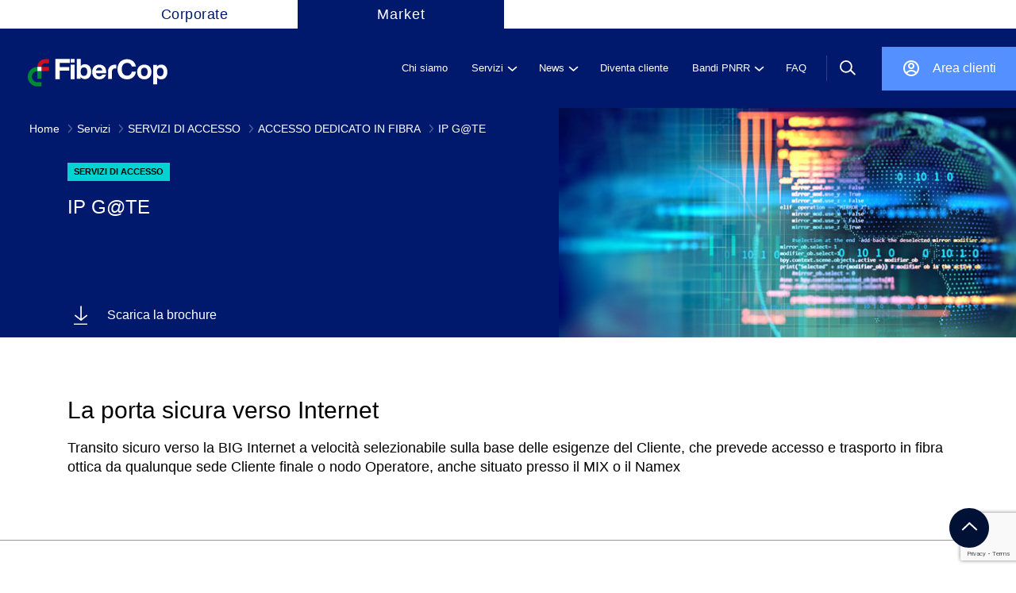

--- FILE ---
content_type: text/html; charset=UTF-8
request_url: https://wdc.wholesale.telecomitalia.it/tw_servizi/ip-gate/
body_size: 17737
content:
<!--signup-->
<!--upload--><!DOCTYPE html>
<html lang="it-IT">
<!--Start Module: HTML Head-->
<head>
                <!-- Google Tag Manager (custom server) - immediately after <head> -->
        <script>
            (function(w,d,s,l,i){
                w[l]=w[l]||[];w[l].push({'gtm.start': new Date().getTime(), event:'gtm.js'});
                var f=d.getElementsByTagName(s)[0],
                    j=d.createElement(s),
                    dl=l!='dataLayer'?'&l='+l:'';
                j.async=true;
                j.src='https://www2.wholesale.telecomitalia.com/gtmanalytics/gtm.js?id='+i+dl;
                f.parentNode.insertBefore(j,f);
            })(window,document,'script','dataLayer','GTM-KPZW88QX');
        </script>
        <!-- End Google Tag Manager (custom server) -->
        <meta charset="UTF-8"/>
    <meta http-equiv="x-ua-compatible" content="ie=edge"/>
    <meta name="description" content=""/>
    <meta name="viewport" content="width=device-width, initial-scale=1, user-scalable=no"/>
        <link rel="stylesheet" href="https://market.fibercop.com/wp-content/themes/timwholesale/assets/css/bundle.css"/>
    <link rel="stylesheet" href="https://market.fibercop.com/wp-content/themes/timwholesale/assets/css/fix-ie11.css"/>
    <link rel="stylesheet" href="https://market.fibercop.com/wp-content/themes/timwholesale/assets/css/caricamentoFile.css"/>
    <link rel="stylesheet" href="https://market.fibercop.com/wp-content/themes/timwholesale/assets/css/became-client.css"/>
    <link rel="stylesheet" href="https://market.fibercop.com/wp-content/themes/timwholesale/assets/css/fix-prospect.css"/>
    <link rel="stylesheet" href="https://market.fibercop.com/wp-content/themes/timwholesale/assets/css/nttdata.css"/>


    <script src="https://www.google.com/recaptcha/api.js?render=6LemNRwlAAAAAL0_adVKEReQpOLCObFfbKwKRO2p"></script>


    <meta name='robots' content='index, follow, max-image-preview:large, max-snippet:-1, max-video-preview:-1' />

	<!-- This site is optimized with the Yoast SEO plugin v20.0 - https://yoast.com/wordpress/plugins/seo/ -->
	<title>IP G@TE - FiberCop Wholesale</title>
	<link rel="canonical" href="https://market.fibercop.com/tw_servizi/ip-gate/" />
	<meta property="og:locale" content="it_IT" />
	<meta property="og:type" content="article" />
	<meta property="og:title" content="IP G@TE - FiberCop Wholesale" />
	<meta property="og:url" content="https://market.fibercop.com/tw_servizi/ip-gate/" />
	<meta property="og:site_name" content="FiberCop Wholesale" />
	<meta property="article:modified_time" content="2025-08-06T09:51:27+00:00" />
	<meta property="og:image" content="https://market.fibercop.com/wp-content/uploads/2020/09/servizi_ipgate.jpg" />
	<meta property="og:image:width" content="570" />
	<meta property="og:image:height" content="324" />
	<meta property="og:image:type" content="image/jpeg" />
	<meta name="twitter:card" content="summary_large_image" />
	<script type="application/ld+json" class="yoast-schema-graph">{"@context":"https://schema.org","@graph":[{"@type":"WebPage","@id":"https://market.fibercop.com/tw_servizi/ip-gate/","url":"https://market.fibercop.com/tw_servizi/ip-gate/","name":"IP G@TE - FiberCop Wholesale","isPartOf":{"@id":"https://market.fibercop.com/#website"},"primaryImageOfPage":{"@id":"https://market.fibercop.com/tw_servizi/ip-gate/#primaryimage"},"image":{"@id":"https://market.fibercop.com/tw_servizi/ip-gate/#primaryimage"},"thumbnailUrl":"https://market.fibercop.com/wp-content/uploads/2020/09/servizi_ipgate.jpg","datePublished":"2024-07-01T12:00:39+00:00","dateModified":"2025-08-06T09:51:27+00:00","breadcrumb":{"@id":"https://market.fibercop.com/tw_servizi/ip-gate/#breadcrumb"},"inLanguage":"it-IT","potentialAction":[{"@type":"ReadAction","target":["https://market.fibercop.com/tw_servizi/ip-gate/"]}]},{"@type":"ImageObject","inLanguage":"it-IT","@id":"https://market.fibercop.com/tw_servizi/ip-gate/#primaryimage","url":"https://market.fibercop.com/wp-content/uploads/2020/09/servizi_ipgate.jpg","contentUrl":"https://market.fibercop.com/wp-content/uploads/2020/09/servizi_ipgate.jpg","width":570,"height":324},{"@type":"BreadcrumbList","@id":"https://market.fibercop.com/tw_servizi/ip-gate/#breadcrumb","itemListElement":[{"@type":"ListItem","position":1,"name":"Home","item":"https://market.fibercop.com/"},{"@type":"ListItem","position":2,"name":"IP G@TE"}]},{"@type":"WebSite","@id":"https://market.fibercop.com/#website","url":"https://market.fibercop.com/","name":"FiberCop Wholesale","description":"","potentialAction":[{"@type":"SearchAction","target":{"@type":"EntryPoint","urlTemplate":"https://market.fibercop.com/?s={search_term_string}"},"query-input":"required name=search_term_string"}],"inLanguage":"it-IT"}]}</script>
	<!-- / Yoast SEO plugin. -->


<link rel='dns-prefetch' href='//market.fibercop.com' />
<link rel="alternate" type="application/rss+xml" title="FiberCop Wholesale &raquo; Feed" href="https://market.fibercop.com/feed/" />
<link rel="alternate" type="application/rss+xml" title="FiberCop Wholesale &raquo; Feed dei commenti" href="https://market.fibercop.com/comments/feed/" />
<script>
window._wpemojiSettings = {"baseUrl":"https:\/\/s.w.org\/images\/core\/emoji\/14.0.0\/72x72\/","ext":".png","svgUrl":"https:\/\/s.w.org\/images\/core\/emoji\/14.0.0\/svg\/","svgExt":".svg","source":{"concatemoji":"https:\/\/market.fibercop.com\/wp-includes\/js\/wp-emoji-release.min.js"}};
/*! This file is auto-generated */
!function(e,a,t){var n,r,o,i=a.createElement("canvas"),p=i.getContext&&i.getContext("2d");function s(e,t){p.clearRect(0,0,i.width,i.height),p.fillText(e,0,0);e=i.toDataURL();return p.clearRect(0,0,i.width,i.height),p.fillText(t,0,0),e===i.toDataURL()}function c(e){var t=a.createElement("script");t.src=e,t.defer=t.type="text/javascript",a.getElementsByTagName("head")[0].appendChild(t)}for(o=Array("flag","emoji"),t.supports={everything:!0,everythingExceptFlag:!0},r=0;r<o.length;r++)t.supports[o[r]]=function(e){if(p&&p.fillText)switch(p.textBaseline="top",p.font="600 32px Arial",e){case"flag":return s("\ud83c\udff3\ufe0f\u200d\u26a7\ufe0f","\ud83c\udff3\ufe0f\u200b\u26a7\ufe0f")?!1:!s("\ud83c\uddfa\ud83c\uddf3","\ud83c\uddfa\u200b\ud83c\uddf3")&&!s("\ud83c\udff4\udb40\udc67\udb40\udc62\udb40\udc65\udb40\udc6e\udb40\udc67\udb40\udc7f","\ud83c\udff4\u200b\udb40\udc67\u200b\udb40\udc62\u200b\udb40\udc65\u200b\udb40\udc6e\u200b\udb40\udc67\u200b\udb40\udc7f");case"emoji":return!s("\ud83e\udef1\ud83c\udffb\u200d\ud83e\udef2\ud83c\udfff","\ud83e\udef1\ud83c\udffb\u200b\ud83e\udef2\ud83c\udfff")}return!1}(o[r]),t.supports.everything=t.supports.everything&&t.supports[o[r]],"flag"!==o[r]&&(t.supports.everythingExceptFlag=t.supports.everythingExceptFlag&&t.supports[o[r]]);t.supports.everythingExceptFlag=t.supports.everythingExceptFlag&&!t.supports.flag,t.DOMReady=!1,t.readyCallback=function(){t.DOMReady=!0},t.supports.everything||(n=function(){t.readyCallback()},a.addEventListener?(a.addEventListener("DOMContentLoaded",n,!1),e.addEventListener("load",n,!1)):(e.attachEvent("onload",n),a.attachEvent("onreadystatechange",function(){"complete"===a.readyState&&t.readyCallback()})),(e=t.source||{}).concatemoji?c(e.concatemoji):e.wpemoji&&e.twemoji&&(c(e.twemoji),c(e.wpemoji)))}(window,document,window._wpemojiSettings);
</script>
<style>
img.wp-smiley,
img.emoji {
	display: inline !important;
	border: none !important;
	box-shadow: none !important;
	height: 1em !important;
	width: 1em !important;
	margin: 0 0.07em !important;
	vertical-align: -0.1em !important;
	background: none !important;
	padding: 0 !important;
}
</style>
	<link rel='stylesheet' id='wp-block-library-css' href='https://market.fibercop.com/wp-includes/css/dist/block-library/style.min.css' media='all' />
<link rel='stylesheet' id='classic-theme-styles-css' href='https://market.fibercop.com/wp-includes/css/classic-themes.min.css' media='all' />
<style id='global-styles-inline-css'>
body{--wp--preset--color--black: #000000;--wp--preset--color--cyan-bluish-gray: #abb8c3;--wp--preset--color--white: #ffffff;--wp--preset--color--pale-pink: #f78da7;--wp--preset--color--vivid-red: #cf2e2e;--wp--preset--color--luminous-vivid-orange: #ff6900;--wp--preset--color--luminous-vivid-amber: #fcb900;--wp--preset--color--light-green-cyan: #7bdcb5;--wp--preset--color--vivid-green-cyan: #00d084;--wp--preset--color--pale-cyan-blue: #8ed1fc;--wp--preset--color--vivid-cyan-blue: #0693e3;--wp--preset--color--vivid-purple: #9b51e0;--wp--preset--color--accent: #cd2653;--wp--preset--color--primary: #000000;--wp--preset--color--secondary: #6d6d6d;--wp--preset--color--subtle-background: #dcd7ca;--wp--preset--color--background: #f5efe0;--wp--preset--gradient--vivid-cyan-blue-to-vivid-purple: linear-gradient(135deg,rgba(6,147,227,1) 0%,rgb(155,81,224) 100%);--wp--preset--gradient--light-green-cyan-to-vivid-green-cyan: linear-gradient(135deg,rgb(122,220,180) 0%,rgb(0,208,130) 100%);--wp--preset--gradient--luminous-vivid-amber-to-luminous-vivid-orange: linear-gradient(135deg,rgba(252,185,0,1) 0%,rgba(255,105,0,1) 100%);--wp--preset--gradient--luminous-vivid-orange-to-vivid-red: linear-gradient(135deg,rgba(255,105,0,1) 0%,rgb(207,46,46) 100%);--wp--preset--gradient--very-light-gray-to-cyan-bluish-gray: linear-gradient(135deg,rgb(238,238,238) 0%,rgb(169,184,195) 100%);--wp--preset--gradient--cool-to-warm-spectrum: linear-gradient(135deg,rgb(74,234,220) 0%,rgb(151,120,209) 20%,rgb(207,42,186) 40%,rgb(238,44,130) 60%,rgb(251,105,98) 80%,rgb(254,248,76) 100%);--wp--preset--gradient--blush-light-purple: linear-gradient(135deg,rgb(255,206,236) 0%,rgb(152,150,240) 100%);--wp--preset--gradient--blush-bordeaux: linear-gradient(135deg,rgb(254,205,165) 0%,rgb(254,45,45) 50%,rgb(107,0,62) 100%);--wp--preset--gradient--luminous-dusk: linear-gradient(135deg,rgb(255,203,112) 0%,rgb(199,81,192) 50%,rgb(65,88,208) 100%);--wp--preset--gradient--pale-ocean: linear-gradient(135deg,rgb(255,245,203) 0%,rgb(182,227,212) 50%,rgb(51,167,181) 100%);--wp--preset--gradient--electric-grass: linear-gradient(135deg,rgb(202,248,128) 0%,rgb(113,206,126) 100%);--wp--preset--gradient--midnight: linear-gradient(135deg,rgb(2,3,129) 0%,rgb(40,116,252) 100%);--wp--preset--duotone--dark-grayscale: url('#wp-duotone-dark-grayscale');--wp--preset--duotone--grayscale: url('#wp-duotone-grayscale');--wp--preset--duotone--purple-yellow: url('#wp-duotone-purple-yellow');--wp--preset--duotone--blue-red: url('#wp-duotone-blue-red');--wp--preset--duotone--midnight: url('#wp-duotone-midnight');--wp--preset--duotone--magenta-yellow: url('#wp-duotone-magenta-yellow');--wp--preset--duotone--purple-green: url('#wp-duotone-purple-green');--wp--preset--duotone--blue-orange: url('#wp-duotone-blue-orange');--wp--preset--font-size--small: 18px;--wp--preset--font-size--medium: 20px;--wp--preset--font-size--large: 26.25px;--wp--preset--font-size--x-large: 42px;--wp--preset--font-size--normal: 21px;--wp--preset--font-size--larger: 32px;--wp--preset--spacing--20: 0.44rem;--wp--preset--spacing--30: 0.67rem;--wp--preset--spacing--40: 1rem;--wp--preset--spacing--50: 1.5rem;--wp--preset--spacing--60: 2.25rem;--wp--preset--spacing--70: 3.38rem;--wp--preset--spacing--80: 5.06rem;--wp--preset--shadow--natural: 6px 6px 9px rgba(0, 0, 0, 0.2);--wp--preset--shadow--deep: 12px 12px 50px rgba(0, 0, 0, 0.4);--wp--preset--shadow--sharp: 6px 6px 0px rgba(0, 0, 0, 0.2);--wp--preset--shadow--outlined: 6px 6px 0px -3px rgba(255, 255, 255, 1), 6px 6px rgba(0, 0, 0, 1);--wp--preset--shadow--crisp: 6px 6px 0px rgba(0, 0, 0, 1);}:where(.is-layout-flex){gap: 0.5em;}body .is-layout-flow > .alignleft{float: left;margin-inline-start: 0;margin-inline-end: 2em;}body .is-layout-flow > .alignright{float: right;margin-inline-start: 2em;margin-inline-end: 0;}body .is-layout-flow > .aligncenter{margin-left: auto !important;margin-right: auto !important;}body .is-layout-constrained > .alignleft{float: left;margin-inline-start: 0;margin-inline-end: 2em;}body .is-layout-constrained > .alignright{float: right;margin-inline-start: 2em;margin-inline-end: 0;}body .is-layout-constrained > .aligncenter{margin-left: auto !important;margin-right: auto !important;}body .is-layout-constrained > :where(:not(.alignleft):not(.alignright):not(.alignfull)){max-width: var(--wp--style--global--content-size);margin-left: auto !important;margin-right: auto !important;}body .is-layout-constrained > .alignwide{max-width: var(--wp--style--global--wide-size);}body .is-layout-flex{display: flex;}body .is-layout-flex{flex-wrap: wrap;align-items: center;}body .is-layout-flex > *{margin: 0;}:where(.wp-block-columns.is-layout-flex){gap: 2em;}.has-black-color{color: var(--wp--preset--color--black) !important;}.has-cyan-bluish-gray-color{color: var(--wp--preset--color--cyan-bluish-gray) !important;}.has-white-color{color: var(--wp--preset--color--white) !important;}.has-pale-pink-color{color: var(--wp--preset--color--pale-pink) !important;}.has-vivid-red-color{color: var(--wp--preset--color--vivid-red) !important;}.has-luminous-vivid-orange-color{color: var(--wp--preset--color--luminous-vivid-orange) !important;}.has-luminous-vivid-amber-color{color: var(--wp--preset--color--luminous-vivid-amber) !important;}.has-light-green-cyan-color{color: var(--wp--preset--color--light-green-cyan) !important;}.has-vivid-green-cyan-color{color: var(--wp--preset--color--vivid-green-cyan) !important;}.has-pale-cyan-blue-color{color: var(--wp--preset--color--pale-cyan-blue) !important;}.has-vivid-cyan-blue-color{color: var(--wp--preset--color--vivid-cyan-blue) !important;}.has-vivid-purple-color{color: var(--wp--preset--color--vivid-purple) !important;}.has-black-background-color{background-color: var(--wp--preset--color--black) !important;}.has-cyan-bluish-gray-background-color{background-color: var(--wp--preset--color--cyan-bluish-gray) !important;}.has-white-background-color{background-color: var(--wp--preset--color--white) !important;}.has-pale-pink-background-color{background-color: var(--wp--preset--color--pale-pink) !important;}.has-vivid-red-background-color{background-color: var(--wp--preset--color--vivid-red) !important;}.has-luminous-vivid-orange-background-color{background-color: var(--wp--preset--color--luminous-vivid-orange) !important;}.has-luminous-vivid-amber-background-color{background-color: var(--wp--preset--color--luminous-vivid-amber) !important;}.has-light-green-cyan-background-color{background-color: var(--wp--preset--color--light-green-cyan) !important;}.has-vivid-green-cyan-background-color{background-color: var(--wp--preset--color--vivid-green-cyan) !important;}.has-pale-cyan-blue-background-color{background-color: var(--wp--preset--color--pale-cyan-blue) !important;}.has-vivid-cyan-blue-background-color{background-color: var(--wp--preset--color--vivid-cyan-blue) !important;}.has-vivid-purple-background-color{background-color: var(--wp--preset--color--vivid-purple) !important;}.has-black-border-color{border-color: var(--wp--preset--color--black) !important;}.has-cyan-bluish-gray-border-color{border-color: var(--wp--preset--color--cyan-bluish-gray) !important;}.has-white-border-color{border-color: var(--wp--preset--color--white) !important;}.has-pale-pink-border-color{border-color: var(--wp--preset--color--pale-pink) !important;}.has-vivid-red-border-color{border-color: var(--wp--preset--color--vivid-red) !important;}.has-luminous-vivid-orange-border-color{border-color: var(--wp--preset--color--luminous-vivid-orange) !important;}.has-luminous-vivid-amber-border-color{border-color: var(--wp--preset--color--luminous-vivid-amber) !important;}.has-light-green-cyan-border-color{border-color: var(--wp--preset--color--light-green-cyan) !important;}.has-vivid-green-cyan-border-color{border-color: var(--wp--preset--color--vivid-green-cyan) !important;}.has-pale-cyan-blue-border-color{border-color: var(--wp--preset--color--pale-cyan-blue) !important;}.has-vivid-cyan-blue-border-color{border-color: var(--wp--preset--color--vivid-cyan-blue) !important;}.has-vivid-purple-border-color{border-color: var(--wp--preset--color--vivid-purple) !important;}.has-vivid-cyan-blue-to-vivid-purple-gradient-background{background: var(--wp--preset--gradient--vivid-cyan-blue-to-vivid-purple) !important;}.has-light-green-cyan-to-vivid-green-cyan-gradient-background{background: var(--wp--preset--gradient--light-green-cyan-to-vivid-green-cyan) !important;}.has-luminous-vivid-amber-to-luminous-vivid-orange-gradient-background{background: var(--wp--preset--gradient--luminous-vivid-amber-to-luminous-vivid-orange) !important;}.has-luminous-vivid-orange-to-vivid-red-gradient-background{background: var(--wp--preset--gradient--luminous-vivid-orange-to-vivid-red) !important;}.has-very-light-gray-to-cyan-bluish-gray-gradient-background{background: var(--wp--preset--gradient--very-light-gray-to-cyan-bluish-gray) !important;}.has-cool-to-warm-spectrum-gradient-background{background: var(--wp--preset--gradient--cool-to-warm-spectrum) !important;}.has-blush-light-purple-gradient-background{background: var(--wp--preset--gradient--blush-light-purple) !important;}.has-blush-bordeaux-gradient-background{background: var(--wp--preset--gradient--blush-bordeaux) !important;}.has-luminous-dusk-gradient-background{background: var(--wp--preset--gradient--luminous-dusk) !important;}.has-pale-ocean-gradient-background{background: var(--wp--preset--gradient--pale-ocean) !important;}.has-electric-grass-gradient-background{background: var(--wp--preset--gradient--electric-grass) !important;}.has-midnight-gradient-background{background: var(--wp--preset--gradient--midnight) !important;}.has-small-font-size{font-size: var(--wp--preset--font-size--small) !important;}.has-medium-font-size{font-size: var(--wp--preset--font-size--medium) !important;}.has-large-font-size{font-size: var(--wp--preset--font-size--large) !important;}.has-x-large-font-size{font-size: var(--wp--preset--font-size--x-large) !important;}
.wp-block-navigation a:where(:not(.wp-element-button)){color: inherit;}
:where(.wp-block-columns.is-layout-flex){gap: 2em;}
.wp-block-pullquote{font-size: 1.5em;line-height: 1.6;}
</style>
<link rel='stylesheet' id='nttdata-css' href='https://market.fibercop.com/wp-content/themes/timwholesale/assets/css/nttdata.css' media='1' />
<link rel='stylesheet' id='tmp-css' href='https://market.fibercop.com/wp-content/themes/timwholesale/assets/css/nttdata-temp.css' media='all' />
<link rel="https://api.w.org/" href="https://market.fibercop.com/wp-json/" /><link rel="alternate" type="application/json" href="https://market.fibercop.com/wp-json/wp/v2/tw_servizi/35262" /><link rel="EditURI" type="application/rsd+xml" title="RSD" href="https://market.fibercop.com/xmlrpc.php?rsd" />
<link rel="wlwmanifest" type="application/wlwmanifest+xml" href="https://market.fibercop.com/wp-includes/wlwmanifest.xml" />
<link rel='shortlink' href='https://market.fibercop.com/?p=35262' />
<link rel="alternate" type="application/json+oembed" href="https://market.fibercop.com/wp-json/oembed/1.0/embed?url=https%3A%2F%2Fmarket.fibercop.com%2Ftw_servizi%2Fip-gate%2F" />
<link rel="alternate" type="text/xml+oembed" href="https://market.fibercop.com/wp-json/oembed/1.0/embed?url=https%3A%2F%2Fmarket.fibercop.com%2Ftw_servizi%2Fip-gate%2F&#038;format=xml" />
	<script>document.documentElement.className = document.documentElement.className.replace( 'no-js', 'js' );</script>
	<style>.recentcomments a{display:inline !important;padding:0 !important;margin:0 !important;}</style><link rel="icon" href="https://market.fibercop.com/wp-content/uploads/2025/07/cropped-Fibercop-favicon-512x512-1-32x32.png" sizes="32x32" />
<link rel="icon" href="https://market.fibercop.com/wp-content/uploads/2025/07/cropped-Fibercop-favicon-512x512-1-192x192.png" sizes="192x192" />
<link rel="apple-touch-icon" href="https://market.fibercop.com/wp-content/uploads/2025/07/cropped-Fibercop-favicon-512x512-1-180x180.png" />
<meta name="msapplication-TileImage" content="https://market.fibercop.com/wp-content/uploads/2025/07/cropped-Fibercop-favicon-512x512-1-270x270.png" />
		<style id="wp-custom-css">
			/* -------------------------------- */
/*      modifiche homepage          */
/* -------------------------------- */

/* Nascondi l'anno delle storie di successo nella homepage */
.year-desktop {
    display: none !important;
}
.succ-info > .year {
	display: none;
}

/* -------------------------------- */
/*      Nascondi storie di successo da HP e pagina servizi          */
/* -------------------------------- */
.appuntamento-digitale.desktop-only {
    padding-bottom: 106px;
}

.succ-stories {
    display: none;
}

.servizi-header-wrapper .main-section .more {
        display: none;
}

/* Nascondi il brand da slider top home */

h3.brand {
    display: none;
}


/* -------------------------------- */
/*      modifiche pagine          */
/* -------------------------------- */

/* Visualizza il breadcrumb */
.hero-bread {
   padding: 55px 0 0 37px;
	
}

img.attachment-post-thumbnail.size-post-thumbnail.wp-post-image {
    width: auto !important;
}		</style>
		
    <!--link rel="apple-touch-icon" sizes="180x180" href="https://market.fibercop.com/wp-content/themes/timwholesale/apple-touch-icon.png">
            <link rel="icon" type="image/png" sizes="32x32" href="https://market.fibercop.com/wp-content/themes/timwholesale/favicon-fc.png">
            <link rel="icon" type="image/png" sizes="32x32" href="https://market.fibercop.com/wp-content/themes/timwholesale/favicon-32x32.png">
        <link rel="icon" type="image/png" sizes="16x16" href="https://market.fibercop.com/wp-content/themes/timwholesale/favicon-16x16.png"-->
    
    <link rel="manifest" href="https://market.fibercop.com/wp-content/themes/timwholesale/site.webmanifest">
    <link rel="mask-icon" href="https://market.fibercop.com/wp-content/themes/timwholesale/safari-pinned-tab.svg" color="#5bbad5">
    <meta name="msapplication-TileColor" content="#da532c">
    <meta name="theme-color" content="#ffffff">
        </head>
<!--End Module: HTML Head-->
<body class="tw_servizi-template-default single single-tw_servizi postid-35262 single-format-standard singular enable-search-modal has-post-thumbnail has-single-pagination not-showing-comments show-avatars footer-top-visible global-search"class="single single-tw_servizi postid-35262 single-format-standard singular enable-search-modal has-post-thumbnail has-single-pagination not-showing-comments show-avatars footer-top-visible global-search">
    <!-- Google Tag Manager (noscript, custom server) -->
    <noscript>
        <iframe src="https://www2.wholesale.telecomitalia.com/gtmanalytics/ns.html?id=GTM-KPZW88QX" height="0" width="0" style="display:none;visibility:hidden"></iframe>
        </noscript>
    <!-- End Google Tag Manager (noscript, custom server) -->
<style>
    .header .main-navbar {
        background-color: #00196C;
    }

    @media (max-width: 762px) {
        .logo-fibercop {
            background-color: #00196C;
        }
    }

    .logo-fibercop {
        padding-inline: 0px !important;
        margin-left: 25px !important;
    }

    @media (min-width: 762px) {
        .logo-fibercop {
            margin-left: 0px !important;
        }
    }

    @media (min-width: 992px) {
        .header .main-navbar {
            height: 100px;
        }

        .header .main-navbar .row {
            height: 100px;
            display: -webkit-box;
            display: -ms-flexbox;
            display: flex;
            -ms-flex-wrap: nowrap;
            flex-wrap: nowrap;
        }
    }

    @media (min-width: 1281px) {
        .logo-fibercop {
            background-color: #00196C;
            /* margin-left: -35px !important; */
        }
    }

    .header .profile-nav {
        background-color: #5490FF;
    }
    .profile-nav .reg a {
        color: #fff !important;
    }

    .header .profile-nav .ico.profile {
        background: url(https://market.fibercop.com/wp-content/themes/timwholesale/assets/images/ico-profile_restyle.svg) no-repeat rgba(0, 0, 0, 0);
    }

    .header .profile-nav .ico {
        width: 24px;
        height: 24px;
    }

    @media (min-width: 992px) {
        .header .main-navbar .row span.separator {
            margin-right: 0 !important;
        }

        .profile-nav.nav-sep {
            /* margin-right: 100px !important; */
            height: 55px !important;
        }
    }

    ul.navlinksmulti > li .drop {
        background: #00196C !important;
    }

    @media (min-width: 992px) {
        .header .top-navbar .navpp {
            margin-left: 100px !important;
        }
    }

    .header .top-navbar .nav li.active {
        background: none !important;
    }

    .header .top-navbar .nav li a .text {
        color: #fff !important;
        background: #00196C !important;
        display: block;
        width: 260px;
        text-align: center;
        text-decoration: none !important;
    }

    .header .top-navbar .nav li a:hover {
        text-decoration: none !important;
    }

    .header .top-navbar .nav li.active a .text {
        color: #00196C !important;
        background: #fff !important;
    }

    .header .top-navbar .nav li {
        font-size: 18px !important;
        font-style: normal !important;
        font-weight: 400 !important;
        letter-spacing: 1px !important;
    }

    @media (min-width: 992px) {
        .container-full.restyle {
            padding-inline: 30px !important;
        }
    }

    aside {
        background-color: #00196C !important;
    } 
    
    aside ul.item-list li.item .sub-menu.open {
        background-color: #00196C !important;
    }

</style>
<div class="container-full site  homepage-modal">
    <div class="header public">
                <div class="top-navbar">
            <div class="container-full">
                <div class="row">
                    <div class="navpp">
                        <ul class="nav">
                                                            <li class="active"><a href="https://www.fibercop.com"><span class="text">Corporate</span></a></li>
                                                        <li><a href="https://market.fibercop.com"><span class="text">Market</span></a></li>
                        </ul>
                    </div>
                    <!--<div class="language-choice"><a class="item active">IT</a><span class="sep"></span><a class="item">EN</a></div>-->
                </div>
            </div>
        </div>
        <div class="container-full">
            <div class="main-navbar">
                <div class="container-full restyle int-separation">
                    <div class="row justify-content-between">
                        <div class="d-flex align-items-center">
                            <div class="logo-fibercop">
                                <a href="https://market.fibercop.com"><img width="100%" style="object-fit:cover;" src="https://market.fibercop.com/wp-content/themes/timwholesale/assets/images/loghi/logo_restyle.svg"></a>
                            </div>
                            <a href="https://market.fibercop.com" style="text-decoration: none;">
                                <div class="text-logo"></div>
                            </a>
                        </div>



                        <div class="d-flex align-items-center">
                            <ul class="navlinksmulti" id="mainPublicMenu">
                            <li class="nl"><a href="https://market.fibercop.com/chi-siamo/"><span class="t">Chi siamo</span></a></li>
                            <li class="nl"><a href="javascript:void(0)"><span class="t">Servizi</span><span class="ico"></span></a>
                                <div class="drop">
                                    <div class="content">
                                        <div class="submenu-desc">
                                            <div class="sub-title">
                                                <h3>Servizi</h3>
                                            </div>

                                                                                        <div class="sub-text">
                                                <p>Esplora i nostri servizi, sfoglia il catalogo completo o naviga tra le categorie disponibili.</p>
                                            </div>
                                            
                                            
                                        </div>
                                        <ul class="submenu-link submenu-link-custom-js">


                                    
                                            <li><a class="submenu-item withSub pleaseStopPropagation" href="javascript:void(0)"><span class="t">SERVIZI DI ACCESSO</span><span class="ico"></span></a>
                                                <ul class="subdrop">

                                        <li><a class="submenu-item" href="/servizi/?tipo=servizi-di-accesso&#038;sub=accesso-in-fibra#accesso-in-fibra">ACCESSO IN FIBRA</a></li><li><a class="submenu-item" href="/servizi/?tipo=servizi-di-accesso&#038;sub=accesso-dedicato-in-fibra#accesso-dedicato-in-fibra">ACCESSO DEDICATO IN FIBRA</a></li><li><a class="submenu-item" href="/servizi/?tipo=servizi-di-accesso&#038;sub=accesso-in-rame#accesso-in-rame">ACCESSO IN RAME</a></li><li><a class="submenu-item" href="/servizi/?tipo=servizi-di-accesso">TUTTI I SERVIZI DI ACCESSO</a></li>                                                </ul>
                                            </li>


                                                    
                                            <li><a class="submenu-item withSub pleaseStopPropagation" href="javascript:void(0)"><span class="t">INFRASTRUTTURE E TRASPORTO</span><span class="ico"></span></a>
                                                <ul class="subdrop">

                                        <li><a class="submenu-item" href="/servizi/?tipo=infrastrutture-e-trasporto&#038;sub=connettivita-tra-pop#connettivita-tra-pop">CONNETTIVITA&#039; TRA POP</a></li><li><a class="submenu-item" href="/servizi/?tipo=infrastrutture-e-trasporto&#038;sub=interconnessione#interconnessione">INTERCONNESSIONE</a></li><li><a class="submenu-item" href="/servizi/?tipo=infrastrutture-e-trasporto&#038;sub=ospitalita-e-infrastrutture#ospitalita-e-infrastrutture">OSPITALITA&#039; E INFRASTRUTTURE</a></li><li><a class="submenu-item" href="/servizi/?tipo=infrastrutture-e-trasporto">TUTTI I SERVIZI INFRASTRUTTURE E TRASPORTO</a></li>                                                </ul>
                                            </li>


                                                    
                                            <li><a class="submenu-item withSub pleaseStopPropagation" href="javascript:void(0)"><span class="t">SERVIZI PREMIUM</span><span class="ico"></span></a>
                                                <ul class="subdrop">

                                        <li><a class="submenu-item" href="/servizi/?tipo=servizi-premium&#038;sub=soluzioni-a-valore-aggiunto#soluzioni-a-valore-aggiunto">SOLUZIONI A VALORE AGGIUNTO</a></li><li><a class="submenu-item" href="/servizi/?tipo=servizi-premium&#038;sub=managed-services#managed-services">MANAGED SERVICES</a></li><li><a class="submenu-item" href="/servizi/?tipo=servizi-premium&#038;sub=api#api">API</a></li><li><a class="submenu-item" href="/servizi/?tipo=servizi-premium">TUTTI I SERVIZI PREMIUM</a></li>                                                </ul>
                                            </li>


                                                    <li><a class="submenu-item pleaseFollowLink" href="https://market.fibercop.com/servizi/">Tutti i servizi</a></li>       </ul>
                                            <ul class="submenu-drop-panel"></ul>
                                    </div>
                                </div>
                            </li>
                                            
                            <li class="nl"><a href="javascript:void(0)"><span class="t">News</span><span class="ico"></span></a>
                                <div class="drop">
                                    <div class="content">
                                        <div class="submenu-desc">
                                            <div class="sub-title">
                                                <h3>News</h3>
                                            </div>

                                                                                        <div class="sub-text">
                                                <p>Tutto quello che devi sapere sul mondo FiberCop: promozioni, aggiornamenti delle offerte, evoluzione delle infrastrutture, novità di business.</p>
                                            </div>
                                            
                                            
                                                <div class="banner-card">
                                                                                                        <div class="banner-content" style="cursor:pointer" onclick="document.location.href='https://market.fibercop.com/tw_news/2026/01/02/db-archi-di-numerazioni-geografiche-attive-e-portate-dicembre-2025/'">
                                                        
                                                        <span class="type label label-novita-sulle-reti type-informazioni-sulla-rete" style="background:#fc3fb2">Informazioni sulla Rete</span>

                                                                                                                <h3>DB Archi di Numerazioni Geografiche Attive e Portate dicembre 2025</h3>
                                                        <div class="description toggle"></div><sub>2 Gennaio 2026</sub>
                                                    </div>
                                                </div>

                            
                                        </div>
                                        <ul class="submenu-link submenu-link-custom-js">


                                    
                                            <li><a class="submenu-item withSub pleaseStopPropagation" href="javascript:void(0)"><span class="t">Novità Commerciali</span><span class="ico"></span></a>
                                                <ul class="subdrop">

                                        <li><a class="submenu-item" href="https://market.fibercop.com/categoria_news/novita-sui-servizi/">Novità sui servizi</a></li><li><a class="submenu-item" href="https://market.fibercop.com/categoria_news/promozioni/">Promozioni</a></li><li><a class="submenu-item" href="https://market.fibercop.com/categoria_news/listini/">Listini</a></li><li><a class="submenu-item" href="https://market.fibercop.com/categoria_news/novita-commerciali/">Tutte le Novità Commerciali</a></li>                                                </ul>
                                            </li>


                                                    
                                            <li><a class="submenu-item withSub pleaseStopPropagation" href="javascript:void(0)"><span class="t">Novità sulle Reti</span><span class="ico"></span></a>
                                                <ul class="subdrop">

                                        <li><a class="submenu-item" href="https://market.fibercop.com/categoria_news/copertura/">Copertura</a></li><li><a class="submenu-item" href="https://market.fibercop.com/categoria_news/informazioni-sulla-rete/">Informazioni sulla Rete</a></li><li><a class="submenu-item" href="https://market.fibercop.com/categoria_news/stato-reti/">Stato Reti</a></li><li><a class="submenu-item" href="https://market.fibercop.com/categoria_news/novita-sulle-reti/">Tutte le Novità sulle Reti</a></li>                                                </ul>
                                            </li>


                                                    
                                            <li><a class="submenu-item withSub pleaseStopPropagation" href="javascript:void(0)"><span class="t">Offerta di Riferimento</span><span class="ico"></span></a>
                                                <ul class="subdrop">

                                        <li><a class="submenu-item" href="https://market.fibercop.com/categoria_news/comunicazioni-or/">Comunicazioni OR</a></li>                                                </ul>
                                            </li>


                                                    
                                            <li><a class="submenu-item withSub pleaseStopPropagation" href="javascript:void(0)"><span class="t">Novità per i Clienti</span><span class="ico"></span></a>
                                                <ul class="subdrop">

                                        <li><a class="submenu-item" href="https://market.fibercop.com/categoria_news/comunicazioni/">Comunicazioni</a></li><li><a class="submenu-item" href="https://market.fibercop.com/categoria_news/portale-internet/">Portale Internet</a></li><li><a class="submenu-item" href="https://market.fibercop.com/categoria_news/formazione/">Formazione</a></li><li><a class="submenu-item" href="https://market.fibercop.com/categoria_news/customer-satisfaction/">Customer Satisfaction</a></li><li><a class="submenu-item" href="https://market.fibercop.com/categoria_news/sponsorship-ed-eventi/">Sponsorship ed Eventi</a></li><li><a class="submenu-item" href="https://market.fibercop.com/categoria_news/novita-per-i-clienti/">Tutte le Novità per i Clienti</a></li>                                                </ul>
                                            </li>


                                                    
                                            <li><a class="submenu-item withSub pleaseStopPropagation" href="javascript:void(0)"><span class="t">Bandi PNRR</span><span class="ico"></span></a>
                                                <ul class="subdrop">

                                        <li><a class="submenu-item" href="https://market.fibercop.com/categoria_news/bando-piano-italia-a-1-giga/">Piano Italia 1 Giga</a></li><li><a class="submenu-item" href="https://market.fibercop.com/categoria_news/piano-italia-5g/">Piano Italia 5G</a></li>                                                </ul>
                                            </li>


                                                    <li><a class="submenu-item pleaseFollowLink" href="https://market.fibercop.com/news/">Tutte le news</a></li>       </ul>
                                            <ul class="submenu-drop-panel"></ul>
                                    </div>
                                </div>
                            </li>
                                            <li class="nl"><a href="https://market.fibercop.com/diventa-cliente/"><span class="t">Diventa cliente</span></a></li>
                            <li class="nl"><a href="javascript:void(0)"><span class="t">Bandi PNRR</span><span class="ico"></span></a>
                                <div class="drop">
                                    <div class="content">
                                        <div class="submenu-desc">
                                            <div class="sub-title">
                                                <h3>Bandi PNRR</h3>
                                            </div>

                                                                                        <div class="sub-text">
                                                <p>I bandi del PNRR – Piano nazionale di ripresa e resilienza, rappresentano un’opportunità di sviluppo, investimenti e riforme il cui scopo è quello di riprendere un percorso di crescita economica sostenibile.</p>
                                            </div>
                                            
                                            
                                        </div>
                                        <ul class="submenu-link submenu-link-custom-js">


                                    <li><a class="submenu-item pleaseFollowLink" href="https://market.fibercop.com/piano-italia-1-giga/">Piano Italia 1 Giga</a></li>
                                            <li><a class="submenu-item withSub pleaseStopPropagation" href="javascript:void(0)"><span class="t">Piano Italia 5G</span><span class="ico"></span></a>
                                                <ul class="subdrop">

                                        <li><a class="submenu-item" href="https://market.fibercop.com/bando-5g-densificazione/">Bando 5G Densificazione</a></li><li><a class="submenu-item" href="https://market.fibercop.com/bando-5g-backhaul/">Bando 5G Backhaul</a></li>                                                </ul>
                                            </li>


                                                           </ul>
                                            <ul class="submenu-drop-panel"></ul>
                                    </div>
                                </div>
                            </li>
                                            <li class="nl"><a href="https://market.fibercop.com/faq/"><span class="t">FAQ</span></a></li>                            </ul>
                        

                        </div>
                        <span class="separator"></span>


                        <div class="d-flex align-items-center">
                            <div class="head-actions d-only">
                                <a class="search search modal-cerca-header">
                                    <span class="text"></span>
                                    <span class="ico search"></span>
                                </a>
                            </div>
                            <div class="head-actions m-only"><a class="search"><span class="ico search"></span></a><a class="main-nav"><span class="ico hamb-menu"></span></a></div>
                        
                                                    <div class="profile-nav nav-sep" data-linkto="https://areaclienti.market.fibercop.com"><span class="ico profile"></span><span class="text"><span class="reg"><a href="https://areaclienti.market.fibercop.com">Area clienti</a></span></span></div>                                                        
                                                        
                            
                    </div>
                    </div>

                </div>
            </div>
        </div>
    </div>
    <!-- INIZIO -->
    <div class="modal-container-cerca" >
    <div id="modal" class="modal fade "
                 >
        <div class="modal-dialog modal-full-screen modal-lg">
            <div class="modal-content">
                <div class="modal-header">
                    <a href="https://market.fibercop.com" class="close" data-dismiss="modal" aria-label="Close">
                        <img src="https://market.fibercop.com/wp-content/themes/timwholesale/assets/images/ico-close-modal-new.svg"/>
                    </a>
                </div>
                <div class="modal-body">
				
                    <div class="block-search">
                        <form class="form-inline" method="get" id="gobalSearch">
                            <i class="fas fa-search" aria-hidden="true"></i>
                            <input class="form-control" type="text" name="search" value=""  id="search"  placeholder="Cosa stai cercando?" required tabindex="0" />
                            <span class="ico icon-serch"> </span>
                        </form>
						
                    </div>
					
												</div>
                        </div>
                    </div>
					
					
                </div>
            </div>
        </div>
	</div>
</div>


    <!-- FINE -->



   <aside>
        <div class="aside-head" id="left-menu"><span class="ico"></span><span class="title">Indietro</span></div>
        <ul class="item-list">
                            <li class="item"><a class="item-name" href="https://market.fibercop.com/chi-siamo/">Chi siamo</a></li>
            
                <li class="item"><span class="open-sublist item-name">Servizi</span><img src="https://market.fibercop.com/wp-content/themes/timwholesale/assets/images/ico-arrow-bread-right.svg">                    <div class="sub-menu">
                        <div class="sub-menu-head"><span class="ico"></span><span class="title">Servizi</span></div>
                                                      
                        <p>Scopri la nostra offerta di servizi: esplora per categorie, consulta il catalogo completo o lasciati ispirare dalle storie di successo.</p>
                                                <ul class="subitem-list">
                                                                              <li class="subitem"><span class="open-sublist item-name">SERVIZI DI ACCESSO</span><img src="https://market.fibercop.com/wp-content/themes/timwholesale/assets/images/ico-arrow-bread-right.svg">                                <div class="sub-menu">
                                    <div class="sub-menu-head"><span class="ico"></span><span class="title">SERVIZI DI ACCESSO</span></div>
                                    <ul class="subitem-list">
                                        <li class="subitem"><a class="subitem-name" href="/servizi/?tipo=servizi-di-accesso&#038;sub=accesso-in-fibra#accesso-in-fibra">ACCESSO IN FIBRA</a></li><li class="subitem"><a class="subitem-name" href="/servizi/?tipo=servizi-di-accesso&#038;sub=accesso-dedicato-in-fibra#accesso-dedicato-in-fibra">ACCESSO DEDICATO IN FIBRA</a></li><li class="subitem"><a class="subitem-name" href="/servizi/?tipo=servizi-di-accesso&#038;sub=accesso-in-rame#accesso-in-rame">ACCESSO IN RAME</a></li><li class="subitem"><a class="subitem-name" href="/servizi/?tipo=servizi-di-accesso">TUTTI I SERVIZI DI ACCESSO</a></li>                                    </ul>
                                </div>
                            </li>
                                                        <li class="subitem"><span class="open-sublist item-name">INFRASTRUTTURE E TRASPORTO</span><img src="https://market.fibercop.com/wp-content/themes/timwholesale/assets/images/ico-arrow-bread-right.svg">                                <div class="sub-menu">
                                    <div class="sub-menu-head"><span class="ico"></span><span class="title">INFRASTRUTTURE E TRASPORTO</span></div>
                                    <ul class="subitem-list">
                                        <li class="subitem"><a class="subitem-name" href="/servizi/?tipo=infrastrutture-e-trasporto&#038;sub=connettivita-tra-pop#connettivita-tra-pop">CONNETTIVITA&#039; TRA POP</a></li><li class="subitem"><a class="subitem-name" href="/servizi/?tipo=infrastrutture-e-trasporto&#038;sub=interconnessione#interconnessione">INTERCONNESSIONE</a></li><li class="subitem"><a class="subitem-name" href="/servizi/?tipo=infrastrutture-e-trasporto&#038;sub=ospitalita-e-infrastrutture#ospitalita-e-infrastrutture">OSPITALITA&#039; E INFRASTRUTTURE</a></li><li class="subitem"><a class="subitem-name" href="/servizi/?tipo=infrastrutture-e-trasporto">TUTTI I SERVIZI INFRASTRUTTURE E TRASPORTO</a></li>                                    </ul>
                                </div>
                            </li>
                                                        <li class="subitem"><span class="open-sublist item-name">SERVIZI PREMIUM</span><img src="https://market.fibercop.com/wp-content/themes/timwholesale/assets/images/ico-arrow-bread-right.svg">                                <div class="sub-menu">
                                    <div class="sub-menu-head"><span class="ico"></span><span class="title">SERVIZI PREMIUM</span></div>
                                    <ul class="subitem-list">
                                        <li class="subitem"><a class="subitem-name" href="/servizi/?tipo=servizi-premium&#038;sub=soluzioni-a-valore-aggiunto#soluzioni-a-valore-aggiunto">SOLUZIONI A VALORE AGGIUNTO</a></li><li class="subitem"><a class="subitem-name" href="/servizi/?tipo=servizi-premium&#038;sub=managed-services#managed-services">MANAGED SERVICES</a></li><li class="subitem"><a class="subitem-name" href="/servizi/?tipo=servizi-premium&#038;sub=api#api">API</a></li><li class="subitem"><a class="subitem-name" href="/servizi/?tipo=servizi-premium">TUTTI I SERVIZI PREMIUM</a></li>                                    </ul>
                                </div>
                            </li>
                                                        <li class="subitem"><a class="subitem-name" href="https://market.fibercop.com/servizi/">Tutti i servizi</a></li>
                                                    </ul>
                    </div>
                </li>

            
                <li class="item"><span class="open-sublist item-name">News</span><img src="https://market.fibercop.com/wp-content/themes/timwholesale/assets/images/ico-arrow-bread-right.svg">                    <div class="sub-menu">
                        <div class="sub-menu-head"><span class="ico"></span><span class="title">News</span></div>
                                                      
                        <p>Tutto quello che devi sapere sul mondo TIM Wholesale: promozioni, aggiornamenti delle offerte, evoluzione delle infrastrutture, novità di business.</p>
                                                <ul class="subitem-list">
                                                                              <li class="subitem"><span class="open-sublist item-name">Novità Commerciali</span><img src="https://market.fibercop.com/wp-content/themes/timwholesale/assets/images/ico-arrow-bread-right.svg">                                <div class="sub-menu">
                                    <div class="sub-menu-head"><span class="ico"></span><span class="title">Novità Commerciali</span></div>
                                    <ul class="subitem-list">
                                        <li class="subitem"><a class="subitem-name" href="https://market.fibercop.com/categoria_news/novita-sui-servizi/">Novità sui servizi</a></li><li class="subitem"><a class="subitem-name" href="https://market.fibercop.com/categoria_news/promozioni/">Promozioni</a></li><li class="subitem"><a class="subitem-name" href="https://market.fibercop.com/categoria_news/listini/">Listini</a></li><li class="subitem"><a class="subitem-name" href="https://market.fibercop.com/categoria_news/novita-commerciali/">Tutte le Novità Commerciali</a></li>                                    </ul>
                                </div>
                            </li>
                                                        <li class="subitem"><span class="open-sublist item-name">Novità sulle Reti</span><img src="https://market.fibercop.com/wp-content/themes/timwholesale/assets/images/ico-arrow-bread-right.svg">                                <div class="sub-menu">
                                    <div class="sub-menu-head"><span class="ico"></span><span class="title">Novità sulle Reti</span></div>
                                    <ul class="subitem-list">
                                        <li class="subitem"><a class="subitem-name" href="https://market.fibercop.com/categoria_news/copertura/">Copertura</a></li><li class="subitem"><a class="subitem-name" href="https://market.fibercop.com/categoria_news/informazioni-sulla-rete/">Informazioni sulla Rete</a></li><li class="subitem"><a class="subitem-name" href="https://market.fibercop.com/categoria_news/stato-reti/">Stato Reti</a></li><li class="subitem"><a class="subitem-name" href="https://market.fibercop.com/categoria_news/novita-sulle-reti/">Tutte le Novità sulle Reti</a></li>                                    </ul>
                                </div>
                            </li>
                                                        <li class="subitem"><span class="open-sublist item-name">Offerta di Riferimento</span><img src="https://market.fibercop.com/wp-content/themes/timwholesale/assets/images/ico-arrow-bread-right.svg">                                <div class="sub-menu">
                                    <div class="sub-menu-head"><span class="ico"></span><span class="title">Offerta di Riferimento</span></div>
                                    <ul class="subitem-list">
                                        <li class="subitem"><a class="subitem-name" href="https://market.fibercop.com/categoria_news/comunicazioni-or/">Comunicazioni OR</a></li>                                    </ul>
                                </div>
                            </li>
                                                        <li class="subitem"><span class="open-sublist item-name">Novità per i Clienti</span><img src="https://market.fibercop.com/wp-content/themes/timwholesale/assets/images/ico-arrow-bread-right.svg">                                <div class="sub-menu">
                                    <div class="sub-menu-head"><span class="ico"></span><span class="title">Novità per i Clienti</span></div>
                                    <ul class="subitem-list">
                                        <li class="subitem"><a class="subitem-name" href="https://market.fibercop.com/categoria_news/comunicazioni/">Comunicazioni</a></li><li class="subitem"><a class="subitem-name" href="https://market.fibercop.com/categoria_news/portale-internet/">Portale Internet</a></li><li class="subitem"><a class="subitem-name" href="https://market.fibercop.com/categoria_news/formazione/">Formazione</a></li><li class="subitem"><a class="subitem-name" href="https://market.fibercop.com/categoria_news/customer-satisfaction/">Customer Satisfaction</a></li><li class="subitem"><a class="subitem-name" href="https://market.fibercop.com/categoria_news/sponsorship-ed-eventi/">Sponsorship ed Eventi</a></li><li class="subitem"><a class="subitem-name" href="https://market.fibercop.com/categoria_news/novita-per-i-clienti/">Tutte le Novità per i Clienti</a></li>                                    </ul>
                                </div>
                            </li>
                                                        <li class="subitem"><span class="open-sublist item-name">Bandi PNRR</span><img src="https://market.fibercop.com/wp-content/themes/timwholesale/assets/images/ico-arrow-bread-right.svg">                                <div class="sub-menu">
                                    <div class="sub-menu-head"><span class="ico"></span><span class="title">Bandi PNRR</span></div>
                                    <ul class="subitem-list">
                                        <li class="subitem"><a class="subitem-name" href="https://market.fibercop.com/categoria_news/bando-piano-italia-a-1-giga/">Piano Italia 1 Giga</a></li><li class="subitem"><a class="subitem-name" href="https://market.fibercop.com/categoria_news/piano-italia-5g/">Piano Italia 5G</a></li>                                    </ul>
                                </div>
                            </li>
                                                        <li class="subitem"><a class="subitem-name" href="https://market.fibercop.com/news/">Tutte le news</a></li>
                                                    </ul>
                    </div>
                </li>

                            <li class="item"><a class="item-name" href="https://market.fibercop.com/diventa-cliente/">Diventa cliente</a></li>
            
                <li class="item"><span class="open-sublist item-name">Bandi PNRR</span><img src="https://market.fibercop.com/wp-content/themes/timwholesale/assets/images/ico-arrow-bread-right.svg">                    <div class="sub-menu">
                        <div class="sub-menu-head"><span class="ico"></span><span class="title">Bandi PNRR</span></div>
                                                      
                        <p>Tutto quello che devi sapere sul mondo TIM Wholesale: promozioni, aggiornamenti delle offerte, evoluzione delle infrastrutture, novità di business.</p>
                                                <ul class="subitem-list">
                                                                              <li class="subitem"><a class="subitem-name" href="https://market.fibercop.com/piano-italia-1-giga/">Piano Italia 1 Giga</a></li>
                                                        <li class="subitem"><span class="open-sublist item-name">Piano Italia 5G</span><img src="https://market.fibercop.com/wp-content/themes/timwholesale/assets/images/ico-arrow-bread-right.svg">                                <div class="sub-menu">
                                    <div class="sub-menu-head"><span class="ico"></span><span class="title">Piano Italia 5G</span></div>
                                    <ul class="subitem-list">
                                        <li class="subitem"><a class="subitem-name" href="https://market.fibercop.com/bando-5g-densificazione/">Bando 5G Densificazione</a></li><li class="subitem"><a class="subitem-name" href="https://market.fibercop.com/bando-5g-backhaul/">Bando 5G Backhaul</a></li>                                    </ul>
                                </div>
                            </li>
                                                    </ul>
                    </div>
                </li>

                            <li class="item"><a class="item-name" href="https://market.fibercop.com/faq/">FAQ</a></li>
            



        </ul>
    </aside>


<style>
	.title-small {
    font-size: 24px !important;
    line-height: 1.2em;
}
</style>

<div class="main servizi" id="servizi">
<a class="st scrollTop" href="#servizi">
	<img src="https://market.fibercop.com/wp-content/themes/timwholesale/assets/images/ico-scroll-top.svg" alt="">
</a>
				<div class="hero-banner servizi-hero-detail blue">
					<div class="hero-bread">
						<a class="" href="https://market.fibercop.com" title="Home">Home</a><span class="ico"></span><a href="https://market.fibercop.com/servizi/"><span class="bread-cat bread-custom-post-type-tw_servizi">Servizi</span></a> 
				 <span class="ico"></span><a href=https://market.fibercop.com/servizi/?tipo=servizi-di-accesso>SERVIZI DI ACCESSO</a><span class="ico"></span><a href="https://market.fibercop.com/servizi/?tipo=servizi-di-accesso&sub=accesso-dedicato-in-fibra#accesso-dedicato-in-fibra">ACCESSO DEDICATO IN FIBRA</a><span class="ico"></span><span class="bread-current bread  active bread-35262">IP G@TE</span>					</div>
					<div class="container">
						<div class="hero-content">
							
							 <div class="type" style="background:#02d2d2">
                                    SERVIZI DI ACCESSO                                </div>
							
							<h1 class="title">
								IP G@TE							</h1>
							
							<div class="modal fade" id="myModal" tabindex="-1" role="dialog" aria-labelledby="exampleModalLabel" aria-hidden="true">
								<div class="modal-dialog" role="document"></div>
								<div class="modal-content">
									<div class="modal-body">
									<button class="close" type="button" data-dismiss="modal" aria-label="Close">
										<img class="ico-close" src="https://market.fibercop.com/wp-content/themes/timwholesale/assets/images/ico-close-modal-new-white.svg">
									</button>
									<!-- 16:9 aspect ratio-->
									<div class="embed-responsive embed-responsive-16by9">
										<iframe class="embed-responsive-item" id="video" src="" allowscriptaccess="always" allow="autoplay"></iframe>
									</div>
									</div>
								</div>
							</div>
							<div class="actions">
                                
                                <div class="actions-row">
                                    <div>
                                                                        </div>
                                    <div>
                                                                        </div>
                                </div>
                                <div class="actions-row">
                                    <div>
                                                                                                                        <a class="down-btn" href="https://market.fibercop.com/wp-content/uploads/2024/07/IP_G@TE_2025_FC.pdf" target="_blank">
        <span class="ico icon-hero-down"></span>
        <span class="text">Scarica la brochure</span>
    </a>
                                                                        </div>
                                    <div>
                                                                        </div>
                                </div>

                            <!-- Vecchi campi fissi -->
							<!--								<a class="down-btn" href="https://market.fibercop.com/wp-content/uploads/2020/09/IPG@TE-2020.pdf" target="_blank">
									<span class="ico icon-hero-down"></span>
									<span class="text">Scarica la brochure</span>
								</a>
							-->
							</div>
						</div>
						<div class="bgr" style="background: url('https://market.fibercop.com/wp-content/uploads/2020/09/servizi_ipgate.jpg');background-size: cover;background-position: 50% 50%;">
							
						</div>
					</div>
				</div>
				<div class="servizi-detail-page-wrapper">
					<div class="container-full borderSection">
						<div class="container">
							<div class="servizi-header-wrapper">
								<div class="main-section">
									<div class="main">
                                        <a id="Descrizione" class="anchor"></a>
										<h1 class="title">
											La porta sicura verso Internet										</h1>
										<div class="descr">
											<p>Transito sicuro verso la BIG Internet a velocità selezionabile sulla base delle esigenze del Cliente, che prevede accesso e trasporto in fibra ottica da qualunque sede Cliente finale o nodo Operatore, anche situato presso il MIX o il Namex</p>
										</div>
									</div>
																		<div class="more">
																				</h4>
																			</div>
								</div>
							</div>
						</div>
					</div>
					
					<div class="container-full">
											<div class="servizi-caratteristiche">
							<div class="container">
							    <a id="Caratteristiche" class="anchor"></a>
								<h1 class="title">Caratteristiche del servizio</h1>
								                                <!-- IMPORTANTE NON CANCELLARE -->
                                <div id="data-numero-kpi-servizio" data-num="2" style="display: none;"></div>

                                								<div class="row row-kpi-0 single-row no-second-row is-row-one-of-one first-row  ">
								
																
																			<div class="col-md-4 item  item-single item-0   ">
												<h3 class="title">Velocità</h3>
												<div class="content">
													<div class="down">
														<span class="title">Velocità Minima</span>
														<span class="num">10 Mbps</span>
													</div>
													<div class="up">
														<span class="title">Velocità Massima</span>
														<span class="num">10 Gbps</span>
													</div>
												</div>
											</div>
																	
								
																
																			<div class="col-md-4 item  item-card-1 item-1   ">
												<h3 class="title">Modalità di indirizzamento IP</h3>
												<div class="content">
													<div class="down">
														<span class="title"></span>
														<span class="num">IPv4</span>
													</div>
													<div class="up">
														<span class="title"></span>
														<span class="num">IPv4 + IPv6</span>
													</div>
												</div>
											</div>
																	
								
																</div>
								
								
						</div>
														
								
							
						</div>
						
												<div class="servizi-cards-wrapper section-a-chi-e-rivolto onGray">
							<div class="container">
							    <a id="A-chi-e-rivolto" class="anchor"></a>
								<h2 class="title">A chi è rivolto</h2>
								<div class="info-wrap">
																		
																		<div class="info">
										<p>Il servizio è rivolto: </p>
<ul>
<li>agli Operatori di piccole e medie dimensioni che desiderano offrire ai propri Clienti finali un collegamento a Internet;</li>
</ul>
									</div>
																											<div class="info">
										<p>&nbsp;</p>
<ul>
<li>agli Operatori che intendono completare la propria architettura di rete attraverso la connessione di propri siti a Internet.</li>
</ul>
									</div>
																		
									
																	</div>
							</div>
						</div>
						
																								<div class="servizi-cards-wrapper section-servizi-propedeutici">
							<div class="container">
							    <a id="Servizi-propedeutici" class="anchor"></a>
								<h2 class="title">Servizi propedeutici</h2>
								
								
								<p class="info">
									Il servizio Giganet è propedeutico per velocità superiori a 1 Gbps qualora il punto di presenza dell’Operatore da collegare non sia colocato presso una centrale FiberCop o nel caso in cui l’accesso sia presso una sede di un suo Cliente finale. Il servizio di Colocazione / Housing Commerciale è propedeutico nel caso in cui il punto di presenza dell’Operatore da collegare sia situato in una centrale FiberCop.								</p>
								
								
								<div class="inline-cards">
									<div class="row">
									
																			        
										<div class="col-sm-3 col-12">
										    
<div class="news-card">
	<div class="card-body">
		<div class="title-block">
			<div class="type" style="background:#DBF11E">
				INFRASTRUTTURE E TRASPORTO			</div>

			<div class="title">
				<a href="https://market.fibercop.com/tw_servizi/colocazione/">Colocazione</a>
			</div>
		</div>
	</div>
</div>

										</div>
											 
																			        
										<div class="col-sm-3 col-12">
										    
<div class="news-card">
	<div class="card-body">
		<div class="title-block">
			<div class="type" style="background:#DBF11E">
				INFRASTRUTTURE E TRASPORTO			</div>

			<div class="title">
				<a href="https://market.fibercop.com/tw_servizi/giganet/">Giganet</a>
			</div>
		</div>
	</div>
</div>

										</div>
											 
																			        
										<div class="col-sm-3 col-12">
										    
<div class="news-card">
	<div class="card-body">
		<div class="title-block">
			<div class="type" style="background:#DBF11E">
				INFRASTRUTTURE E TRASPORTO			</div>

			<div class="title">
				<a href="https://market.fibercop.com/tw_servizi/housing-commerciale/">Housing Commerciale</a>
			</div>
		</div>
	</div>
</div>

										</div>
											 
																			
									</div>	
								</div>
							</div>
						</div>
												
												<div class="servizi-accordion-wrapper">
							<div class="container">
								<div class="inner-page-header">
								    <a id="Altro-da-sapere" class="anchor"></a>
									<h2 class="title">Altro da sapere</h2>
									<div class="tablist">
										<div class="tab-content">
											<div class="row justify-content-center">
												<div class="col-12">
													<div class="accordion gen-accordion" id="accordion-serv"> 
														<div class="accordion-order-1"><div class="card card-custom1">
    <div class="card-header" id="#heading-1">
        <div class="collapsed" data-toggle="collapse" data-target="#accordion-item-1" aria-expanded="true" aria-controls="accordion-item-1">
            <div class="row justify-content-center align-items-center">
                <div class="col">
                    <a id="scheda-tecnica" class="anchor"></a>                    <h5 class="mb-0">
                        Scheda Tecnica                    </h5>
                </div>
                <div class="col-auto"><span class="ico-arrow"></span></div>
            </div>
        </div>
    </div>

    <div class="collapse" id="accordion-item-1" aria-labelledby="heading-1" data-parent="#accordion-serv">
        <div class="card-body">
            <p><strong>Descrizione del servizio IP G@TE</strong></p>
<div style="width: 272px; float: right; margin-left: 30px;"><img decoding="async" loading="lazy" class="aligncenter wp-image-36269 size-full" src="https://market.fibercop.com/wp-content/uploads/2020/09/61bc0453-ipg@te_schedatecnica_1.jpg" alt="" width="272" height="272" srcset="https://market.fibercop.com/wp-content/uploads/2020/09/61bc0453-ipg@te_schedatecnica_1.jpg 272w, https://market.fibercop.com/wp-content/uploads/2020/09/61bc0453-ipg@te_schedatecnica_1-150x150.jpg 150w" sizes="(max-width: 272px) 100vw, 272px" /></div>
<p>IP G@TE è la soluzione affidabile per fornire accesso alla Big Internet a velocità elevate.<br />
Consente al Cliente di:</p>
<ul>
<li>offrire ai propri clienti finali il collegamento ad Internet e all’Autonomous System;</li>
<li>connettere i propri PoP (Point of Presence) alla rete Internet.</li>
</ul>
<p>Il servizio:</p>
<ul>
<li>può essere fornito presso sede Cliente finale o sito Operatore con accesso in fibra, o presso un NAP (MIX, Namex);</li>
<li>consente di instaurare una sessione eBGP con la Rete del Cliente;</li>
<li>prevede un trasporto che può essere effettuato su rete Ethernet, su rete DWDM, tramite fibra scura o raccordo di centrale, a seconda della copertura, della velocità prescelta e di dove è situata la terminazione Cliente o il sito Operatore.</li>
</ul>
<p><strong>Velocità di accesso alla rete IP:</strong></p>
<ul>
<li>per decadi di Mbps fino a 100 Mbps (10, 20, 30,…);</li>
<li>a passi di 100 Mbps fino alla velocità di 1 Gbps;</li>
<li>a passi di 1 Gbps fino alla velocità di 10 Gbps.</li>
</ul>
<p><strong>Configurazione Indirizzi IP per Clienti non titolari di Autonomous System</strong></p>
<ul>
<li>Cliente assegnatario di un set di indirizzi IP pubblici: annuncio attraverso l’Autonomous System;</li>
<li>Cliente non assegnatario di indirizzi IP pubblici, potrà richiedere: 
<ul>
<li>4 indirizzi IP pubblici IPv4 gratuiti;</li>
<li>8 indirizzi IP pubblici IPv4 non contigui con canone mensile;</li>
<li>ulteriori indirizzi IPv4 pubblici con canone mensile previo Studio di Fattibilità.</li>
</ul>
</li>
</ul>
<p><span style="text-decoration: underline;"><strong>In tutti i casi sono supportati sia IPv4 che IPv6 in modalità dual stack</strong></span><br />
È possibile attivare l’efficiente opzione di protezione da attacchi DDoS <span style="text-decoration: underline;"><strong>CleanPipe</strong></span> nelle due modalità: reattiva o proattiva automatica.</p>
<p><strong>Condizioni Regolamentari</strong><br />
I servizi sopra descritti sono rivolti esclusivamente a:</p>
<ul>
<li>Operatori titolari di licenza individuale o di autorizzazione generale in materia di reti e servizi telefonici a disposizione del pubblico, preesistenti all’entrata in vigore del decreto legislativo 1° agosto 2003, n. 259, recante “Codice delle comunicazioni elettroniche” (di cui all’art. 38 del Codice) così come modificato, da ultimo, dal decreto legislativo 28 maggio 2012, n. 70;</li>
<li>Imprese titolari di autorizzazione generale per le reti e i servizi di comunicazione elettronica ai sensi dell’art. 25 del sopra citato d.lgs. 259/2003 così come modificato, da ultimo, dal decreto legislativo 28 maggio 2012, n. 70.</li>
</ul>
        </div>
    </div>
</div>
</div><div class="accordion-order-2"><div class="card card-custom2">
    <div class="card-header" id="#heading-2">
        <div class="collapsed" data-toggle="collapse" data-target="#accordion-item-2" aria-expanded="true" aria-controls="accordion-item-2">
            <div class="row justify-content-center align-items-center">
                <div class="col">
                    <a id="prezzi" class="anchor"></a>                    <h5 class="mb-0">
                        Prezzi                    </h5>
                </div>
                <div class="col-auto"><span class="ico-arrow"></span></div>
            </div>
        </div>
    </div>

    <div class="collapse" id="accordion-item-2" aria-labelledby="heading-2" data-parent="#accordion-serv">
        <div class="card-body">
            <p>Il <strong>contributo di attivazione</strong> è funzione:</p>
<ul>
<li>dell’infrastruttura di trasporto;</li>
<li>della location della sede del Cliente finale / PoP Cliente</li>
</ul>
<p>Il <strong>canone mensile</strong> è funzione:</p>
<ul>
<li>della tipologia dell’infrastruttura di trasporto;</li>
<li>della velocità dell’accesso prescelta</li>
</ul>
<p>Sono previsti<strong> canoni mensili aggiuntivi</strong> nei seguenti casi:</p>
<ul>
<li>richiesta di ulteriori indirizzi IP rispetto ai primi 4 gratuiti;</li>
<li>attivazione del servizio di protezione da attacchi DDoS CleanPipe</li>
</ul>
        </div>
    </div>
</div>
</div><div class="accordion-order-3"></div><div class="accordion-order-4"><div class="card card-news">
    <div class="card-header" id="#heading-4">
        <div class="collapsed" data-toggle="collapse" data-target="#accordion-item-4" aria-expanded="true" aria-controls="accordion-item-4">
            <div class="row justify-content-center align-items-center">
                <div class="col">
                    <a id="News" class="anchor"></a>
                    <h5 class="mb-0">
                        News                    </h5>
                </div>
                <div class="col-auto">
                    <span class="ico-arrow"></span>
                </div>
            </div>
        </div>
    </div>
    <div class="collapse" id="accordion-item-4" aria-labelledby="heading-4" data-parent="#accordion-serv">
        <div class="card-body">
                                    <div class="row">
                            <div class="col-12">
                                <p>26/11/2020</p>
                                <h6>
                                    <a href="https://market.fibercop.com/tw_news/2020/11/26/wnam-per-i-servizi-ip-e-16-api-a-tua-disposizione/">
                                        <strong>
                                            WNAM per i servizi IP e 16 API a tua disposizione!                                        </strong>
                                    </a>
                                </h6>
                            </div>
                            <div class="col-12">
                                <p>Da oggi il servizio WNAM è disponibile per tutta la gamma dei servizi di connettività pregiata e con le 16 nuove API (Application ...</p>
                            </div>
                            <div class="accordion-separator"></div>
                        </div>


                                    <div class="row">
                            <div class="col-12">
                                <p>30/10/2020</p>
                                <h6>
                                    <a href="https://market.fibercop.com/tw_news/2020/10/30/ip-gte-prosegue-promozione-ut-gratuita-per-velocita-da-10-mbps-a-100-mbps/">
                                        <strong>
                                            IP G@TE – Prosegue promozione UT gratuita per velocità da 10 Mbps a 100 Mbps                                        </strong>
                                    </a>
                                </h6>
                            </div>
                            <div class="col-12">
                                <p>E' stata prorogata al 31 dicembre 2020 la promozione che prevede il contributo di attivazione completamente gratuito per l’acquisto del servizio IP G@TE ...</p>
                            </div>
                            <div class="accordion-separator"></div>
                        </div>


                                    <div class="row">
                            <div class="col-12">
                                <p>31/07/2020</p>
                                <h6>
                                    <a href="https://market.fibercop.com/tw_news/2020/07/31/ip-gte-prorogata-la-promo-ut-gratuita-per-velocita-da-10-mbps-a-100-mbps/">
                                        <strong>
                                            IP G@TE - Prorogata la promo UT gratuita per velocità da 10 Mbps a 100 Mbps                                        </strong>
                                    </a>
                                </h6>
                            </div>
                            <div class="col-12">
                                <p>E' stata prorogata fino al 31 ottobre 2020 la promo che prevede il contributo di attivazione completamente gratuito per l'acquisto del servizio IP G@TE (accesso ...</p>
                            </div>
                            <div class="accordion-separator"></div>
                        </div>


                                    <div class="row">
                            <div class="col-12">
                                <p>14/05/2020</p>
                                <h6>
                                    <a href="https://market.fibercop.com/tw_news/2020/05/14/ip-gte-promo-ut-gratuita-per-velocita-da-10-mbps-a-100-mbps/">
                                        <strong>
                                            IP G@TE - Promo UT gratuita per velocità da 10 Mbps a 100 Mbps                                        </strong>
                                    </a>
                                </h6>
                            </div>
                            <div class="col-12">
                                <p>Fino al 31 luglio 2020 è attiva la promo che prevede il contributo di attivazione completamente gratuito per l'acquisto del servizio IP G@TE ...</p>
                            </div>
                            <div class="accordion-separator"></div>
                        </div>


                                    <div class="row">
                            <div class="col-12">
                                <p>16/03/2016</p>
                                <h6>
                                    <a href="https://market.fibercop.com/tw_news/2016/03/16/scegli-di-risparmiare-il-20-con-ip-link-su-ethernet/">
                                        <strong>
                                            Scegli di risparmiare il 20% con  IP Link su Ethernet                                        </strong>
                                    </a>
                                </h6>
                            </div>
                            <div class="col-12">
                                <p>Il servizio IPlink è  dedicato alla clientela finale SOHO e SME e consente la connessione ad Internet per trasmettere e ricevere grandi quantità ...</p>
                            </div>
                            <div class="accordion-separator"></div>
                        </div>


                        <div class="row">
                <div class="col-12">
                    <p>
                        <a href="https://market.fibercop.com/news/?filtro_base_servizio=35262" class="float-right">
                            Vedi tutte <span class="ico-arrow"></span>
                        </a>
                    </p>
                </div>
            </div>
        </div>
    </div>

</div>


</div><div class="accordion-order-5"><div class="card card-promozioni">
	<div class="card-header" id="#heading-5">
		<div class="collapsed" data-toggle="collapse" data-target="#accordion-item-5" aria-expanded="true" aria-controls="accordion-item-5">
			<div class="row justify-content-center align-items-center">
				<div class="col">
                    <a id="Promozioni" class="anchor"></a>
                    <h5 class="mb-0">
                        Promozioni                    </h5>
				</div>
				<div class="col-auto">
					<span class="ico-arrow"></span>
				</div>
			</div>
		</div>
	</div>
															
	<div class="collapse" id="accordion-item-5" aria-labelledby="heading-5" data-parent="#accordion-serv">
		<div class="card-body">
								
					<div class="row">
						<div class="col-12">
						<p>30/10/2020</p>
							<h6>
								<a href="https://market.fibercop.com/tw_news/2020/10/30/ip-gte-prosegue-promozione-ut-gratuita-per-velocita-da-10-mbps-a-100-mbps/">
								<strong>
									IP G@TE – Prosegue promozione UT gratuita per velocità da 10 Mbps a 100 Mbps 
								</strong>
								</a>
							</h6>
						</div>
						<div class="col-12">
							<p>E' stata prorogata al 31 dicembre 2020 la promozione che prevede il contributo di attivazione completamente gratuito per l’acquisto del servizio IP G@TE ...</p>
						</div>
						<div class="accordion-separator"></div>
					</div>

										
					<div class="row">
						<div class="col-12">
						<p>31/07/2020</p>
							<h6>
								<a href="https://market.fibercop.com/tw_news/2020/07/31/ip-gte-prorogata-la-promo-ut-gratuita-per-velocita-da-10-mbps-a-100-mbps/">
								<strong>
									IP G@TE - Prorogata la promo UT gratuita per velocità da 10 Mbps a 100 Mbps 
								</strong>
								</a>
							</h6>
						</div>
						<div class="col-12">
							<p>E' stata prorogata fino al 31 ottobre 2020 la promo che prevede il contributo di attivazione completamente gratuito per l'acquisto del servizio IP G@TE (accesso ...</p>
						</div>
						<div class="accordion-separator"></div>
					</div>

										
					<div class="row">
						<div class="col-12">
						<p>14/05/2020</p>
							<h6>
								<a href="https://market.fibercop.com/tw_news/2020/05/14/ip-gte-promo-ut-gratuita-per-velocita-da-10-mbps-a-100-mbps/">
								<strong>
									IP G@TE - Promo UT gratuita per velocità da 10 Mbps a 100 Mbps 
								</strong>
								</a>
							</h6>
						</div>
						<div class="col-12">
							<p>Fino al 31 luglio 2020 è attiva la promo che prevede il contributo di attivazione completamente gratuito per l'acquisto del servizio IP G@TE ...</p>
						</div>
						<div class="accordion-separator"></div>
					</div>

										
					<div class="row">
						<div class="col-12">
						<p>16/03/2016</p>
							<h6>
								<a href="https://market.fibercop.com/tw_news/2016/03/16/scegli-di-risparmiare-il-20-con-ip-link-su-ethernet/">
								<strong>
									Scegli di risparmiare il 20% con  IP Link su Ethernet 
								</strong>
								</a>
							</h6>
						</div>
						<div class="col-12">
							<p>Il servizio IPlink è  dedicato alla clientela finale SOHO e SME e consente la connessione ad Internet per trasmettere e ricevere grandi quantità ...</p>
						</div>
						<div class="accordion-separator"></div>
					</div>

										
					<div class="row">
						<div class="col-12">
						<p>31/10/2014</p>
							<h6>
								<a href="https://market.fibercop.com/tw_news/2014/10/31/promozione-accessi-simmetrici/">
								<strong>
									Promozione accessi simmetrici 
								</strong>
								</a>
							</h6>
						</div>
						<div class="col-12">
							<p>Si informano gli Operatori che con riferimento alla news del 3 ottobre 2014 avente per tema 'Accessi simmetrici Bitstream: varo promozione', Telecom Italia ...</p>
						</div>
						<div class="accordion-separator"></div>
					</div>

										
					<div class="row">
						<div class="col-12">
							<p>
								<a href="https://market.fibercop.com/categoria_news/promozioni/?filtro_base_servizio=35262" class="float-right">
                                    Vedi tutte <span class="ico-arrow"></span>
								</a>
							</p>
						</div>
					</div>
					
									
																
		</div>													
	</div>
</div>
</div><div class="accordion-order-6"><div class="card card-faq">
	<div class="card-header" id="#heading-6">
		<div class="collapsed" data-toggle="collapse" data-target="#accordion-item-6" aria-expanded="true" aria-controls="accordion-item-6">
			<div class="row justify-content-center align-items-center">
				<div class="col">
                    <a id="FAQ" class="anchor"></a>
                    <h5 class="mb-0">
                        FAQ                    </h5>
				</div>
				<div class="col-auto">
					<span class="ico-arrow"></span>
				</div>
			</div>
		</div>
	</div>
															
	<div class="collapse" id="accordion-item-6" aria-labelledby="heading-6" data-parent="#accordion-serv">
		<div class="card-body">
																
								<div class="row">
						<div class="col-12">
							<h6>
								<a href="https://market.fibercop.com/faq/?type=servizi&cat=servizi-di-accesso&service=quanti-indirizzi-ipv4-e-possibile-richiedere&faq=MzUyNjI%3D">
								<strong>
									Quanti indirizzi IPv4 è possibile richiedere? 
								</strong>
								</a>
							</h6>
						</div>
						<div class="col-12">
							<p>Il cliente può richiedere un numero di indirizzi IP limitato a 4 gratuiti e appartenenti all’Autonomous System  e congruenti con le attuali politiche ...</p>
						</div>
						<div class="accordion-separator"></div>
				</div>
				
																

								<div class="row">
						<div class="col-12">
							<h6>
								<a href="https://market.fibercop.com/faq/?type=servizi&cat=servizi-di-accesso&service=e-possibile-attivare-ipgte-su-collegamenti-preesistenti&faq=MzUyNjI%3D">
								<strong>
									E' possibile attivare IP G@TE su collegamenti preesistenti? 
								</strong>
								</a>
							</h6>
						</div>
						<div class="col-12">
							<p>No, è necessario un nuovo collegamento che termini su di un nodo del backbone IP di FiberCop.</p>
						</div>
						<div class="accordion-separator"></div>
				</div>
				
																

								<div class="row">
						<div class="col-12">
							<h6>
								<a href="https://market.fibercop.com/faq/?type=servizi&cat=servizi-di-accesso&service=e-possibile-richiedere-la-configurazione-di-indirizzi-ipv6&faq=MzUyNjI%3D">
								<strong>
									E' possibile richiedere la configurazione di  indirizzi IPv6? 
								</strong>
								</a>
							</h6>
						</div>
						<div class="col-12">
							<p>S&igrave;, in modalit&agrave; dual-stack, che implica la contemporanea configurazione di indirizzi IPv4 e IPv6.</p>
						</div>
						<div class="accordion-separator"></div>
				</div>
				
																

								<div class="row">
						<div class="col-12">
							<h6>
								<a href="https://market.fibercop.com/faq/?type=servizi&cat=servizi-di-accesso&service=e-possibile-proteggere-laccesso-da-attacchi-hacker-di-tipo-ddos&faq=MzUyNjI%3D">
								<strong>
									E' possibile proteggere l'accesso da attacchi hacker di tipo DDoS? 
								</strong>
								</a>
							</h6>
						</div>
						<div class="col-12">
							<p>S&igrave;, attraverso l&rsquo;opzione CleanPipe. Essa pu&ograve; essere attivata sia in modalit&agrave; reattiva (il cliente sotto attacco apre un trouble ticket), sia in modalit&agrave; ...</p>
						</div>
						<div class="accordion-separator"></div>
				</div>
				
																

						<div class="row">
				<div class="col-12">
					<p>
						<a href="https://market.fibercop.com						/faq/?type=servizi						&cat=servizi-di-accesso						&service=ip-gate						&faq=MzUyNjI%3D" class="float-right">
							Vedi tutte <span class="ico-arrow"></span>
						</a>
					</p>
				</div>
			</div>
		</div>													
	</div>
</div>
	
</div>
													<!--</div>-->
													</div>
												</div>
											</div>
										</div>			
									</div>
								</div>
							</div>
												
																								<div class="servizi-propedeutici-wrapper">
							<div class="container">
								<h2 class="title">Potrebbe interessarti anche</h2>
								<div class="inline-cards">
									<div class="row">
									
										<div class="col-sm-4 col-md-4">
											<div class="image-card" style="background:#00196C;">
												<div class="card-body">
												    <a class="title-block" href="https://market.fibercop.com/tw_servizi/ip-look/">
														<div class="title ">
															IP Look														</div>
														<div class="cat">SERVIZI DI ACCESSO</div>
													</a>
												</div>
											</div>
										</div>
										
																			</div>
								</div>
							</div>
						</div>
											</div>
				</div>
			</div>
    


<style>
    .fbr-footer .foot-wrapper .sec-logo-nav nav.nav-menu ul {
        padding-inline-start: 25px !important;
    }

    .fbr-footer .foot-wrapper .sec-legal-social {
        padding-inline-start: 25px !important;
    }
    
    .upper-footer-menu 
    {
        display: flex;
        flex-direction: column;
        justify-content: space-between;
        color: var(--color-white);
        font-size: 16px;
        font-weight: 500;
        line-height: 20px;
        letter-spacing: 1.7px;
        margin-bottom: 130px;
        gap: 40px;
        padding-inline: 25px !important;
    }	

    .upper-footer-menu-section
    {
        display: flex;
        flex-direction: column;
        align-items: left;
        color: var(--color-white);
        font-size: 16px;
        font-weight: 500;
        line-height: 20px;
        letter-spacing: 1.7px;
        width: 16.66%%;
    }
    .upper-footer-menu-section  a
    {
        text-decoration: none;
    }
    .upper-footer-menu-section > a
    {
        color: #FFF;
        /* Body Bold */
        font-size: 14px;
        font-style: normal;
        font-weight: 400;
        letter-spacing: 1.5px;
        margin-bottom: 15px;
    }
    .upper-footer-menu-section-item > a
    {
        display: flex;
        flex-direction: column;
        justify-content: space-between;
        align-items: left;
        color: var(--color-white);
        line-height: 20px;
        width: 100%;
        margin-bottom: 10px;

        color: #FFF;
        /* Caption Regular */
        font-size: 14px;
        font-style: normal;
        font-weight: 400;
        letter-spacing: 1.5px;
    }	
    
    @media all and (min-width: 768px) {
        .upper-footer-menu 
        {
            flex-direction: row;
        }	
    }

    @media (min-width: 1025px) {
		.upper-footer-menu 
        {
            padding-inline: 0px !important;
        }
        
        .fbr-footer .foot-wrapper .sec-legal-social {
            padding-inline-start: 0px !important;
        }

        .fbr-footer .foot-wrapper .sec-logo-nav nav.nav-menu ul {
            padding-inline-start: 0px !important;
        }
	}
    

</style>

<div class="passwordChangeModal modal fade bd-example-modal-lg" id="passwordChangeWithValidation" tabindex="-1" role="dialog" aria-labelledby="exampleModalCenterTitle" aria-hidden="true">
    <div class="modal-dialog modal-dialog-centered modal-lg modal-full-screen" role="document">
        <div class="modal-content">
            <div class="modal-header">
                <button class="close" type="button" data-dismiss="modal" aria-label="Close"><img src="https://market.fibercop.com/wp-content/themes/timwholesale/assets/images/ico-close-modal-new.svg"></button>
            </div>
            <div class="modal-body">
                <div class="container">
                    <div class="row">
                        <div class="col-12 col-lg-6">
                            <div class="infoPassBox"><img src="https://market.fibercop.com/wp-content/themes/timwholesale/assets/images/ico-lock.svg">
                                <h1>Cambia la tua password</h1>
                                <p>La nuova password deve contenere almeno:</p>
                                <ul>
                                    <li class="validText"><span class="ico notCheckedPass"></span><span class="t">otto caratteri</span></li>
                                    <li class="validNumber"><span class="ico notCheckedPass"></span><span class="t">un numero</span></li>
                                    <li class="validLetter"><span class="ico notCheckedPass"></span><span class="t">una lettera</span></li>
                                    <li class="validSpecial"><span class="ico notCheckedPass"></span><span class="t">un carattere speciale tra \|!”£$%&/() =?’^[]*@#°_-:.;,<>€</span></li>
                                </ul>
                            </div>
                        </div>
                        <div class="col-12 col-lg-6">
                                                        <form action="https://market.fibercop.com/?phygital=continua" method="POST" class="infoPassChangeForm needs-validation" id="infoPassChangeForm" novalidate="">
                                <input type="hidden" name="password_cambiata" value="si">
                                <div class="form-group floatlabel">
                                    <label class="label" for="inputPasswordCurrent">Password corrente</label>
                                    <input class="field text medium form-control" id="inputPasswordCurrent" type="password" required=""><a class="eye" href="javascript:void(0)"><span class="ico"></span></a>
                                    <div id="phygital_password_corrente_error" class="invalid-feedback errorPassMatch">
                                        <div class="content"><span class="ico"></span><span class="t">Le password inserita non corrisponde</span></div>
                                    </div>
                                </div>
                                <div class="form-group floatlabel">
                                    <label class="label" for="inputPasswordNew">Nuova password</label>
                                    <input class="field text medium form-control" id="inputPasswordNew" type="password" required=""><a class="eye" href="javascript:void(0)"><span class="ico"></span></a>
                                    <div class="invalid-feedback errorPassSintax">
                                        <div class="content"><span class="ico"></span><span class="t">La password inserita non rispetta i criteri di sicurezza</span></div>
                                    </div>
                                    <div class="invalid-feedback errorPassEqual1">
                                        <div class="content"><span class="ico"></span><span class="t">Password identica alla corrente</span></div>
                                    </div>
                                </div>
                                <div class="form-group floatlabel">
                                    <label class="label" for="inputPasswordNewR">Conferma nuova password</label>
                                    <input class="field text medium form-control" id="inputPasswordNewR" type="password" required=""><a class="eye" href="javascript:void(0)"><span class="ico"></span></a>
                                    <div class="invalid-feedback errorPassMatch">
                                        <div class="content"><span class="ico"></span><span class="t"><? echo $nuova_pass_errore_corrispondenza; ?></span></div>
                                    </div>
                                    <div class="invalid-feedback errorPassEqual2">
                                        <div class="content"><span class="ico"></span><span class="t">Password identica alla corrente</span></div>
                                    </div>
                                </div>
                                <button id="phygital_cambia_password_submit" class="btn dark-color" type="submit" disabled>Avanti</button>
                            </form>
                        </div>
                    </div>
                </div>
            </div>
        </div>
    </div>
</div>

<button class="btn btn-blue-tim hidden" type="button" data-toggle="modal" data-target="#passwordChangeWithValidation" id="router-passwordChangeWithValidation">Apri modale cambio password</button>

<div style="position: absolute; left:-999999999999px; height: 0px;width:0px; overflow: hidden;"
     id="fileUploadDebbugger">
    <input id="fileupload" type="file" name="files[]"
           data-url="https://market.fibercop.com/wp-content/themes/timwholesale/../../plugins/timwholesale-activation/filesUploadP/" multiple>
    <input id="fileuploadMISE" type="file" name="files[]"
           data-url="https://market.fibercop.com/wp-content/themes/timwholesale/../../plugins/timwholesale-activation/filesUploadP/" multiple>
    <input id="fileuploadROC" type="file" name="files[]"
           data-url="https://market.fibercop.com/wp-content/themes/timwholesale/../../plugins/timwholesale-activation/filesUploadP/" multiple>
    <button id="url_cartella_plugin"
            href="https://market.fibercop.com/wp-content/themes/timwholesale/../../plugins/timwholesale-activation/"></button>
</div>


<div class="fbr-footer">
    <div class="container-full restyle">
        <div class="foot-wrapper">
            <div class="upper-footer-menu">
                <div class="upper-footer-menu-section">
                    <a class="logo" href="https://market.fibercop.com"><img src="https://market.fibercop.com/wp-content/themes/timwholesale/assets/images/loghi/logo_restyle.svg" title="logo-restyle" alt="logo-restyle" loading="lazy"></a>
                </div>
                <div class="upper-footer-menu-section">
                </div>
                <div class="upper-footer-menu-section"><a href="/">CHI SIAMO</a><div class="upper-footer-menu-section-item"><a href="https://market.fibercop.com/chi-siamo/">Chi siamo</a></div></div><div class="upper-footer-menu-section"><a href="/">SERVIZI</a><div class="upper-footer-menu-section-item"><a href="https://market.fibercop.com/servizi/?tipo=servizi-di-accesso">Servizi di accesso</a></div><div class="upper-footer-menu-section-item"><a href="https://market.fibercop.com/servizi/?tipo=infrastrutture-e-trasporto">Infrastrutture e trasporto</a></div><div class="upper-footer-menu-section-item"><a href="https://market.fibercop.com/servizi/?tipo=servizi-premium">Servizi Premium</a></div><div class="upper-footer-menu-section-item"><a href="https://market.fibercop.com/servizi/">Tutti i Servizi</a></div></div><div class="upper-footer-menu-section"><a href="/">NEWS</a><div class="upper-footer-menu-section-item"><a href="https://market.fibercop.com/news/">News</a></div></div><div class="upper-footer-menu-section"><a href="/">DIVENTA CLIENTE</a><div class="upper-footer-menu-section-item"><a href="https://market.fibercop.com/diventa-cliente/">Diventa cliente</a></div></div><div class="upper-footer-menu-section"><a href="/">FAQ</a><div class="upper-footer-menu-section-item"><a href="https://market.fibercop.com/faq/">FAQ</a></div></div>            </div>
            <div class="sec-logo-nav">
                                                                                    <nav class="nav-menu">
                        <ul>
                                                            <li class="menu-item "><a href="https://market.fibercop.com/contatti/">Contatti</a></li>
                                                            <li class="menu-item "><a href="https://market.fibercop.com/privacy/">Privacy</a></li>
                                                            <li class="menu-item "><a href="https://market.fibercop.com/note-legali/">Note Legali</a></li>
                                                            <li class="menu-item "><a href="https://market.fibercop.com/dichiarazione-di-accessibilita/">Dichiarazione di accessibilità</a></li>
                                                            <li class="menu-item "><a href="https://market.fibercop.com/whistleblowing/">Whistleblowing</a></li>
                                                            <li class="menu-item "><a href="https://market.fibercop.com/website-info/">Website Info</a></li>
                                                            <li class="menu-item "><a href="https://www.fibercop.com/chi-siamo/sistema-di-governance/">Sistema di Governance</a></li>
                            							
                        </ul>
                    </nav>
                            </div>
            <div class="sec-legal-social">
                <div class="left-block">
                    <div class="legal tablet-desktop-only">
                        <p><span>©2022 FIBERCOP S.p.A.</span><span>Partita IVA: 11459900962</span></p>
                    </div>
                </div>
                <div class="social">
                    <p class="vendors-hub-link"><a href="https://www.google.com">Vendors Hub</a></p>
                    <p>Seguici su</p>
                    <ul>
                        <li><a class="social-icon" href="https://www.linkedin.com/company/fibercop" target="_blank">
                            <img src="https://market.fibercop.com/wp-content/themes/timwholesale/assets/images/in.svg" alt="linkedin" loading="lazy" />
                        </a></li>
                    </ul>
                </div>
                <div class="legal mobile-only">
                    <p><span>©2022 FIBERCOP S.p.A.</span><span>Partita IVA: 11459900962</span></p>
                </div>
            </div>
        </div>
    </div>
</div><!-- #footer -->



</div>
<!--Start Module: HTML Body Scripts-->
<!-- development version, includes helpful console warnings 123-->



<!--End Module: HTML Body Scripts-->

		<script src='https://market.fibercop.com/wp-content/themes/timwholesale/assets/js/vendor.js' id='vendorjs-js'></script>
<script src='https://market.fibercop.com/wp-content/themes/timwholesale/assets/js/bab.helpers.js' id='babel-js'></script>
<script src='https://market.fibercop.com/wp-content/themes/timwholesale/assets/js/jquery-3.7.0.js' id='jquery_core-js'></script>
<script src='https://market.fibercop.com/wp-content/themes/timwholesale/assets/js/slick.js' id='slickjs-js'></script>
<script src='https://market.fibercop.com/wp-content/themes/timwholesale/assets/js/jQueryUI.1.13.2.min.js' id='jquery_ui-js'></script>
<script src='https://market.fibercop.com/wp-content/themes/timwholesale/assets/js/bootstrap.4.3.1.js' id='bootstrap-js'></script>
<script src='https://market.fibercop.com/wp-content/themes/timwholesale/assets/js/swiper.5.3.0.js' id='swiper-js'></script>
<script src='https://market.fibercop.com/wp-content/themes/timwholesale/assets/js/progressbar.1.1.js' id='progressbar-js'></script>
<script src='https://market.fibercop.com/wp-content/themes/timwholesale/assets/js/new_boundle.js.php?pageID=35262' id='phygital_bundle-js'></script>
<script src='https://market.fibercop.com/wp-content/themes/timwholesale/assets/js/verificheForm.js' id='phygital_verifiche_form-js'></script>
<script src='https://market.fibercop.com/wp-content/plugins/timwholesale-activation/assets/js/ui_utilita_user.js' id='phygital_utilita_user-js'></script>
<script src='https://market.fibercop.com/wp-content/plugins/timwholesale-activation/assets/js/login.js' id='phygital_js_login-js'></script>
<script src='https://market.fibercop.com/wp-content/themes/timwholesale/assets/js/nttdata.js' id='nttdata-js'></script>
<script src='https://market.fibercop.com/wp-content/themes/timwholesale/assets/js/header_area_pubblica.js.php?sezione' id='area_pubblica_header-js'></script>
<script src='https://market.fibercop.com/wp-content/themes/timwholesale/assets/js/cpt/tw_case_study/tw_case_study.js' id='tw_case_study-js'></script>
<script src='https://market.fibercop.com/wp-content/themes/timwholesale/assets/js/news/filtri-news.js.php?sezione=news' id='news_filtri-js'></script>
<script src='https://market.fibercop.com/wp-content/themes/timwholesale/assets/js/contatti/main.js' id='pagina_contatti-js'></script>
	<script>
	/(trident|msie)/i.test(navigator.userAgent)&&document.getElementById&&window.addEventListener&&window.addEventListener("hashchange",function(){var t,e=location.hash.substring(1);/^[A-z0-9_-]+$/.test(e)&&(t=document.getElementById(e))&&(/^(?:a|select|input|button|textarea)$/i.test(t.tagName)||(t.tabIndex=-1),t.focus())},!1);
	</script>
	



	</body>
</html>


--- FILE ---
content_type: text/html; charset=utf-8
request_url: https://www.google.com/recaptcha/api2/anchor?ar=1&k=6LemNRwlAAAAAL0_adVKEReQpOLCObFfbKwKRO2p&co=aHR0cHM6Ly93ZGMud2hvbGVzYWxlLnRlbGVjb21pdGFsaWEuaXQ6NDQz&hl=en&v=PoyoqOPhxBO7pBk68S4YbpHZ&size=invisible&anchor-ms=20000&execute-ms=30000&cb=3xhuzjoc8v15
body_size: 48588
content:
<!DOCTYPE HTML><html dir="ltr" lang="en"><head><meta http-equiv="Content-Type" content="text/html; charset=UTF-8">
<meta http-equiv="X-UA-Compatible" content="IE=edge">
<title>reCAPTCHA</title>
<style type="text/css">
/* cyrillic-ext */
@font-face {
  font-family: 'Roboto';
  font-style: normal;
  font-weight: 400;
  font-stretch: 100%;
  src: url(//fonts.gstatic.com/s/roboto/v48/KFO7CnqEu92Fr1ME7kSn66aGLdTylUAMa3GUBHMdazTgWw.woff2) format('woff2');
  unicode-range: U+0460-052F, U+1C80-1C8A, U+20B4, U+2DE0-2DFF, U+A640-A69F, U+FE2E-FE2F;
}
/* cyrillic */
@font-face {
  font-family: 'Roboto';
  font-style: normal;
  font-weight: 400;
  font-stretch: 100%;
  src: url(//fonts.gstatic.com/s/roboto/v48/KFO7CnqEu92Fr1ME7kSn66aGLdTylUAMa3iUBHMdazTgWw.woff2) format('woff2');
  unicode-range: U+0301, U+0400-045F, U+0490-0491, U+04B0-04B1, U+2116;
}
/* greek-ext */
@font-face {
  font-family: 'Roboto';
  font-style: normal;
  font-weight: 400;
  font-stretch: 100%;
  src: url(//fonts.gstatic.com/s/roboto/v48/KFO7CnqEu92Fr1ME7kSn66aGLdTylUAMa3CUBHMdazTgWw.woff2) format('woff2');
  unicode-range: U+1F00-1FFF;
}
/* greek */
@font-face {
  font-family: 'Roboto';
  font-style: normal;
  font-weight: 400;
  font-stretch: 100%;
  src: url(//fonts.gstatic.com/s/roboto/v48/KFO7CnqEu92Fr1ME7kSn66aGLdTylUAMa3-UBHMdazTgWw.woff2) format('woff2');
  unicode-range: U+0370-0377, U+037A-037F, U+0384-038A, U+038C, U+038E-03A1, U+03A3-03FF;
}
/* math */
@font-face {
  font-family: 'Roboto';
  font-style: normal;
  font-weight: 400;
  font-stretch: 100%;
  src: url(//fonts.gstatic.com/s/roboto/v48/KFO7CnqEu92Fr1ME7kSn66aGLdTylUAMawCUBHMdazTgWw.woff2) format('woff2');
  unicode-range: U+0302-0303, U+0305, U+0307-0308, U+0310, U+0312, U+0315, U+031A, U+0326-0327, U+032C, U+032F-0330, U+0332-0333, U+0338, U+033A, U+0346, U+034D, U+0391-03A1, U+03A3-03A9, U+03B1-03C9, U+03D1, U+03D5-03D6, U+03F0-03F1, U+03F4-03F5, U+2016-2017, U+2034-2038, U+203C, U+2040, U+2043, U+2047, U+2050, U+2057, U+205F, U+2070-2071, U+2074-208E, U+2090-209C, U+20D0-20DC, U+20E1, U+20E5-20EF, U+2100-2112, U+2114-2115, U+2117-2121, U+2123-214F, U+2190, U+2192, U+2194-21AE, U+21B0-21E5, U+21F1-21F2, U+21F4-2211, U+2213-2214, U+2216-22FF, U+2308-230B, U+2310, U+2319, U+231C-2321, U+2336-237A, U+237C, U+2395, U+239B-23B7, U+23D0, U+23DC-23E1, U+2474-2475, U+25AF, U+25B3, U+25B7, U+25BD, U+25C1, U+25CA, U+25CC, U+25FB, U+266D-266F, U+27C0-27FF, U+2900-2AFF, U+2B0E-2B11, U+2B30-2B4C, U+2BFE, U+3030, U+FF5B, U+FF5D, U+1D400-1D7FF, U+1EE00-1EEFF;
}
/* symbols */
@font-face {
  font-family: 'Roboto';
  font-style: normal;
  font-weight: 400;
  font-stretch: 100%;
  src: url(//fonts.gstatic.com/s/roboto/v48/KFO7CnqEu92Fr1ME7kSn66aGLdTylUAMaxKUBHMdazTgWw.woff2) format('woff2');
  unicode-range: U+0001-000C, U+000E-001F, U+007F-009F, U+20DD-20E0, U+20E2-20E4, U+2150-218F, U+2190, U+2192, U+2194-2199, U+21AF, U+21E6-21F0, U+21F3, U+2218-2219, U+2299, U+22C4-22C6, U+2300-243F, U+2440-244A, U+2460-24FF, U+25A0-27BF, U+2800-28FF, U+2921-2922, U+2981, U+29BF, U+29EB, U+2B00-2BFF, U+4DC0-4DFF, U+FFF9-FFFB, U+10140-1018E, U+10190-1019C, U+101A0, U+101D0-101FD, U+102E0-102FB, U+10E60-10E7E, U+1D2C0-1D2D3, U+1D2E0-1D37F, U+1F000-1F0FF, U+1F100-1F1AD, U+1F1E6-1F1FF, U+1F30D-1F30F, U+1F315, U+1F31C, U+1F31E, U+1F320-1F32C, U+1F336, U+1F378, U+1F37D, U+1F382, U+1F393-1F39F, U+1F3A7-1F3A8, U+1F3AC-1F3AF, U+1F3C2, U+1F3C4-1F3C6, U+1F3CA-1F3CE, U+1F3D4-1F3E0, U+1F3ED, U+1F3F1-1F3F3, U+1F3F5-1F3F7, U+1F408, U+1F415, U+1F41F, U+1F426, U+1F43F, U+1F441-1F442, U+1F444, U+1F446-1F449, U+1F44C-1F44E, U+1F453, U+1F46A, U+1F47D, U+1F4A3, U+1F4B0, U+1F4B3, U+1F4B9, U+1F4BB, U+1F4BF, U+1F4C8-1F4CB, U+1F4D6, U+1F4DA, U+1F4DF, U+1F4E3-1F4E6, U+1F4EA-1F4ED, U+1F4F7, U+1F4F9-1F4FB, U+1F4FD-1F4FE, U+1F503, U+1F507-1F50B, U+1F50D, U+1F512-1F513, U+1F53E-1F54A, U+1F54F-1F5FA, U+1F610, U+1F650-1F67F, U+1F687, U+1F68D, U+1F691, U+1F694, U+1F698, U+1F6AD, U+1F6B2, U+1F6B9-1F6BA, U+1F6BC, U+1F6C6-1F6CF, U+1F6D3-1F6D7, U+1F6E0-1F6EA, U+1F6F0-1F6F3, U+1F6F7-1F6FC, U+1F700-1F7FF, U+1F800-1F80B, U+1F810-1F847, U+1F850-1F859, U+1F860-1F887, U+1F890-1F8AD, U+1F8B0-1F8BB, U+1F8C0-1F8C1, U+1F900-1F90B, U+1F93B, U+1F946, U+1F984, U+1F996, U+1F9E9, U+1FA00-1FA6F, U+1FA70-1FA7C, U+1FA80-1FA89, U+1FA8F-1FAC6, U+1FACE-1FADC, U+1FADF-1FAE9, U+1FAF0-1FAF8, U+1FB00-1FBFF;
}
/* vietnamese */
@font-face {
  font-family: 'Roboto';
  font-style: normal;
  font-weight: 400;
  font-stretch: 100%;
  src: url(//fonts.gstatic.com/s/roboto/v48/KFO7CnqEu92Fr1ME7kSn66aGLdTylUAMa3OUBHMdazTgWw.woff2) format('woff2');
  unicode-range: U+0102-0103, U+0110-0111, U+0128-0129, U+0168-0169, U+01A0-01A1, U+01AF-01B0, U+0300-0301, U+0303-0304, U+0308-0309, U+0323, U+0329, U+1EA0-1EF9, U+20AB;
}
/* latin-ext */
@font-face {
  font-family: 'Roboto';
  font-style: normal;
  font-weight: 400;
  font-stretch: 100%;
  src: url(//fonts.gstatic.com/s/roboto/v48/KFO7CnqEu92Fr1ME7kSn66aGLdTylUAMa3KUBHMdazTgWw.woff2) format('woff2');
  unicode-range: U+0100-02BA, U+02BD-02C5, U+02C7-02CC, U+02CE-02D7, U+02DD-02FF, U+0304, U+0308, U+0329, U+1D00-1DBF, U+1E00-1E9F, U+1EF2-1EFF, U+2020, U+20A0-20AB, U+20AD-20C0, U+2113, U+2C60-2C7F, U+A720-A7FF;
}
/* latin */
@font-face {
  font-family: 'Roboto';
  font-style: normal;
  font-weight: 400;
  font-stretch: 100%;
  src: url(//fonts.gstatic.com/s/roboto/v48/KFO7CnqEu92Fr1ME7kSn66aGLdTylUAMa3yUBHMdazQ.woff2) format('woff2');
  unicode-range: U+0000-00FF, U+0131, U+0152-0153, U+02BB-02BC, U+02C6, U+02DA, U+02DC, U+0304, U+0308, U+0329, U+2000-206F, U+20AC, U+2122, U+2191, U+2193, U+2212, U+2215, U+FEFF, U+FFFD;
}
/* cyrillic-ext */
@font-face {
  font-family: 'Roboto';
  font-style: normal;
  font-weight: 500;
  font-stretch: 100%;
  src: url(//fonts.gstatic.com/s/roboto/v48/KFO7CnqEu92Fr1ME7kSn66aGLdTylUAMa3GUBHMdazTgWw.woff2) format('woff2');
  unicode-range: U+0460-052F, U+1C80-1C8A, U+20B4, U+2DE0-2DFF, U+A640-A69F, U+FE2E-FE2F;
}
/* cyrillic */
@font-face {
  font-family: 'Roboto';
  font-style: normal;
  font-weight: 500;
  font-stretch: 100%;
  src: url(//fonts.gstatic.com/s/roboto/v48/KFO7CnqEu92Fr1ME7kSn66aGLdTylUAMa3iUBHMdazTgWw.woff2) format('woff2');
  unicode-range: U+0301, U+0400-045F, U+0490-0491, U+04B0-04B1, U+2116;
}
/* greek-ext */
@font-face {
  font-family: 'Roboto';
  font-style: normal;
  font-weight: 500;
  font-stretch: 100%;
  src: url(//fonts.gstatic.com/s/roboto/v48/KFO7CnqEu92Fr1ME7kSn66aGLdTylUAMa3CUBHMdazTgWw.woff2) format('woff2');
  unicode-range: U+1F00-1FFF;
}
/* greek */
@font-face {
  font-family: 'Roboto';
  font-style: normal;
  font-weight: 500;
  font-stretch: 100%;
  src: url(//fonts.gstatic.com/s/roboto/v48/KFO7CnqEu92Fr1ME7kSn66aGLdTylUAMa3-UBHMdazTgWw.woff2) format('woff2');
  unicode-range: U+0370-0377, U+037A-037F, U+0384-038A, U+038C, U+038E-03A1, U+03A3-03FF;
}
/* math */
@font-face {
  font-family: 'Roboto';
  font-style: normal;
  font-weight: 500;
  font-stretch: 100%;
  src: url(//fonts.gstatic.com/s/roboto/v48/KFO7CnqEu92Fr1ME7kSn66aGLdTylUAMawCUBHMdazTgWw.woff2) format('woff2');
  unicode-range: U+0302-0303, U+0305, U+0307-0308, U+0310, U+0312, U+0315, U+031A, U+0326-0327, U+032C, U+032F-0330, U+0332-0333, U+0338, U+033A, U+0346, U+034D, U+0391-03A1, U+03A3-03A9, U+03B1-03C9, U+03D1, U+03D5-03D6, U+03F0-03F1, U+03F4-03F5, U+2016-2017, U+2034-2038, U+203C, U+2040, U+2043, U+2047, U+2050, U+2057, U+205F, U+2070-2071, U+2074-208E, U+2090-209C, U+20D0-20DC, U+20E1, U+20E5-20EF, U+2100-2112, U+2114-2115, U+2117-2121, U+2123-214F, U+2190, U+2192, U+2194-21AE, U+21B0-21E5, U+21F1-21F2, U+21F4-2211, U+2213-2214, U+2216-22FF, U+2308-230B, U+2310, U+2319, U+231C-2321, U+2336-237A, U+237C, U+2395, U+239B-23B7, U+23D0, U+23DC-23E1, U+2474-2475, U+25AF, U+25B3, U+25B7, U+25BD, U+25C1, U+25CA, U+25CC, U+25FB, U+266D-266F, U+27C0-27FF, U+2900-2AFF, U+2B0E-2B11, U+2B30-2B4C, U+2BFE, U+3030, U+FF5B, U+FF5D, U+1D400-1D7FF, U+1EE00-1EEFF;
}
/* symbols */
@font-face {
  font-family: 'Roboto';
  font-style: normal;
  font-weight: 500;
  font-stretch: 100%;
  src: url(//fonts.gstatic.com/s/roboto/v48/KFO7CnqEu92Fr1ME7kSn66aGLdTylUAMaxKUBHMdazTgWw.woff2) format('woff2');
  unicode-range: U+0001-000C, U+000E-001F, U+007F-009F, U+20DD-20E0, U+20E2-20E4, U+2150-218F, U+2190, U+2192, U+2194-2199, U+21AF, U+21E6-21F0, U+21F3, U+2218-2219, U+2299, U+22C4-22C6, U+2300-243F, U+2440-244A, U+2460-24FF, U+25A0-27BF, U+2800-28FF, U+2921-2922, U+2981, U+29BF, U+29EB, U+2B00-2BFF, U+4DC0-4DFF, U+FFF9-FFFB, U+10140-1018E, U+10190-1019C, U+101A0, U+101D0-101FD, U+102E0-102FB, U+10E60-10E7E, U+1D2C0-1D2D3, U+1D2E0-1D37F, U+1F000-1F0FF, U+1F100-1F1AD, U+1F1E6-1F1FF, U+1F30D-1F30F, U+1F315, U+1F31C, U+1F31E, U+1F320-1F32C, U+1F336, U+1F378, U+1F37D, U+1F382, U+1F393-1F39F, U+1F3A7-1F3A8, U+1F3AC-1F3AF, U+1F3C2, U+1F3C4-1F3C6, U+1F3CA-1F3CE, U+1F3D4-1F3E0, U+1F3ED, U+1F3F1-1F3F3, U+1F3F5-1F3F7, U+1F408, U+1F415, U+1F41F, U+1F426, U+1F43F, U+1F441-1F442, U+1F444, U+1F446-1F449, U+1F44C-1F44E, U+1F453, U+1F46A, U+1F47D, U+1F4A3, U+1F4B0, U+1F4B3, U+1F4B9, U+1F4BB, U+1F4BF, U+1F4C8-1F4CB, U+1F4D6, U+1F4DA, U+1F4DF, U+1F4E3-1F4E6, U+1F4EA-1F4ED, U+1F4F7, U+1F4F9-1F4FB, U+1F4FD-1F4FE, U+1F503, U+1F507-1F50B, U+1F50D, U+1F512-1F513, U+1F53E-1F54A, U+1F54F-1F5FA, U+1F610, U+1F650-1F67F, U+1F687, U+1F68D, U+1F691, U+1F694, U+1F698, U+1F6AD, U+1F6B2, U+1F6B9-1F6BA, U+1F6BC, U+1F6C6-1F6CF, U+1F6D3-1F6D7, U+1F6E0-1F6EA, U+1F6F0-1F6F3, U+1F6F7-1F6FC, U+1F700-1F7FF, U+1F800-1F80B, U+1F810-1F847, U+1F850-1F859, U+1F860-1F887, U+1F890-1F8AD, U+1F8B0-1F8BB, U+1F8C0-1F8C1, U+1F900-1F90B, U+1F93B, U+1F946, U+1F984, U+1F996, U+1F9E9, U+1FA00-1FA6F, U+1FA70-1FA7C, U+1FA80-1FA89, U+1FA8F-1FAC6, U+1FACE-1FADC, U+1FADF-1FAE9, U+1FAF0-1FAF8, U+1FB00-1FBFF;
}
/* vietnamese */
@font-face {
  font-family: 'Roboto';
  font-style: normal;
  font-weight: 500;
  font-stretch: 100%;
  src: url(//fonts.gstatic.com/s/roboto/v48/KFO7CnqEu92Fr1ME7kSn66aGLdTylUAMa3OUBHMdazTgWw.woff2) format('woff2');
  unicode-range: U+0102-0103, U+0110-0111, U+0128-0129, U+0168-0169, U+01A0-01A1, U+01AF-01B0, U+0300-0301, U+0303-0304, U+0308-0309, U+0323, U+0329, U+1EA0-1EF9, U+20AB;
}
/* latin-ext */
@font-face {
  font-family: 'Roboto';
  font-style: normal;
  font-weight: 500;
  font-stretch: 100%;
  src: url(//fonts.gstatic.com/s/roboto/v48/KFO7CnqEu92Fr1ME7kSn66aGLdTylUAMa3KUBHMdazTgWw.woff2) format('woff2');
  unicode-range: U+0100-02BA, U+02BD-02C5, U+02C7-02CC, U+02CE-02D7, U+02DD-02FF, U+0304, U+0308, U+0329, U+1D00-1DBF, U+1E00-1E9F, U+1EF2-1EFF, U+2020, U+20A0-20AB, U+20AD-20C0, U+2113, U+2C60-2C7F, U+A720-A7FF;
}
/* latin */
@font-face {
  font-family: 'Roboto';
  font-style: normal;
  font-weight: 500;
  font-stretch: 100%;
  src: url(//fonts.gstatic.com/s/roboto/v48/KFO7CnqEu92Fr1ME7kSn66aGLdTylUAMa3yUBHMdazQ.woff2) format('woff2');
  unicode-range: U+0000-00FF, U+0131, U+0152-0153, U+02BB-02BC, U+02C6, U+02DA, U+02DC, U+0304, U+0308, U+0329, U+2000-206F, U+20AC, U+2122, U+2191, U+2193, U+2212, U+2215, U+FEFF, U+FFFD;
}
/* cyrillic-ext */
@font-face {
  font-family: 'Roboto';
  font-style: normal;
  font-weight: 900;
  font-stretch: 100%;
  src: url(//fonts.gstatic.com/s/roboto/v48/KFO7CnqEu92Fr1ME7kSn66aGLdTylUAMa3GUBHMdazTgWw.woff2) format('woff2');
  unicode-range: U+0460-052F, U+1C80-1C8A, U+20B4, U+2DE0-2DFF, U+A640-A69F, U+FE2E-FE2F;
}
/* cyrillic */
@font-face {
  font-family: 'Roboto';
  font-style: normal;
  font-weight: 900;
  font-stretch: 100%;
  src: url(//fonts.gstatic.com/s/roboto/v48/KFO7CnqEu92Fr1ME7kSn66aGLdTylUAMa3iUBHMdazTgWw.woff2) format('woff2');
  unicode-range: U+0301, U+0400-045F, U+0490-0491, U+04B0-04B1, U+2116;
}
/* greek-ext */
@font-face {
  font-family: 'Roboto';
  font-style: normal;
  font-weight: 900;
  font-stretch: 100%;
  src: url(//fonts.gstatic.com/s/roboto/v48/KFO7CnqEu92Fr1ME7kSn66aGLdTylUAMa3CUBHMdazTgWw.woff2) format('woff2');
  unicode-range: U+1F00-1FFF;
}
/* greek */
@font-face {
  font-family: 'Roboto';
  font-style: normal;
  font-weight: 900;
  font-stretch: 100%;
  src: url(//fonts.gstatic.com/s/roboto/v48/KFO7CnqEu92Fr1ME7kSn66aGLdTylUAMa3-UBHMdazTgWw.woff2) format('woff2');
  unicode-range: U+0370-0377, U+037A-037F, U+0384-038A, U+038C, U+038E-03A1, U+03A3-03FF;
}
/* math */
@font-face {
  font-family: 'Roboto';
  font-style: normal;
  font-weight: 900;
  font-stretch: 100%;
  src: url(//fonts.gstatic.com/s/roboto/v48/KFO7CnqEu92Fr1ME7kSn66aGLdTylUAMawCUBHMdazTgWw.woff2) format('woff2');
  unicode-range: U+0302-0303, U+0305, U+0307-0308, U+0310, U+0312, U+0315, U+031A, U+0326-0327, U+032C, U+032F-0330, U+0332-0333, U+0338, U+033A, U+0346, U+034D, U+0391-03A1, U+03A3-03A9, U+03B1-03C9, U+03D1, U+03D5-03D6, U+03F0-03F1, U+03F4-03F5, U+2016-2017, U+2034-2038, U+203C, U+2040, U+2043, U+2047, U+2050, U+2057, U+205F, U+2070-2071, U+2074-208E, U+2090-209C, U+20D0-20DC, U+20E1, U+20E5-20EF, U+2100-2112, U+2114-2115, U+2117-2121, U+2123-214F, U+2190, U+2192, U+2194-21AE, U+21B0-21E5, U+21F1-21F2, U+21F4-2211, U+2213-2214, U+2216-22FF, U+2308-230B, U+2310, U+2319, U+231C-2321, U+2336-237A, U+237C, U+2395, U+239B-23B7, U+23D0, U+23DC-23E1, U+2474-2475, U+25AF, U+25B3, U+25B7, U+25BD, U+25C1, U+25CA, U+25CC, U+25FB, U+266D-266F, U+27C0-27FF, U+2900-2AFF, U+2B0E-2B11, U+2B30-2B4C, U+2BFE, U+3030, U+FF5B, U+FF5D, U+1D400-1D7FF, U+1EE00-1EEFF;
}
/* symbols */
@font-face {
  font-family: 'Roboto';
  font-style: normal;
  font-weight: 900;
  font-stretch: 100%;
  src: url(//fonts.gstatic.com/s/roboto/v48/KFO7CnqEu92Fr1ME7kSn66aGLdTylUAMaxKUBHMdazTgWw.woff2) format('woff2');
  unicode-range: U+0001-000C, U+000E-001F, U+007F-009F, U+20DD-20E0, U+20E2-20E4, U+2150-218F, U+2190, U+2192, U+2194-2199, U+21AF, U+21E6-21F0, U+21F3, U+2218-2219, U+2299, U+22C4-22C6, U+2300-243F, U+2440-244A, U+2460-24FF, U+25A0-27BF, U+2800-28FF, U+2921-2922, U+2981, U+29BF, U+29EB, U+2B00-2BFF, U+4DC0-4DFF, U+FFF9-FFFB, U+10140-1018E, U+10190-1019C, U+101A0, U+101D0-101FD, U+102E0-102FB, U+10E60-10E7E, U+1D2C0-1D2D3, U+1D2E0-1D37F, U+1F000-1F0FF, U+1F100-1F1AD, U+1F1E6-1F1FF, U+1F30D-1F30F, U+1F315, U+1F31C, U+1F31E, U+1F320-1F32C, U+1F336, U+1F378, U+1F37D, U+1F382, U+1F393-1F39F, U+1F3A7-1F3A8, U+1F3AC-1F3AF, U+1F3C2, U+1F3C4-1F3C6, U+1F3CA-1F3CE, U+1F3D4-1F3E0, U+1F3ED, U+1F3F1-1F3F3, U+1F3F5-1F3F7, U+1F408, U+1F415, U+1F41F, U+1F426, U+1F43F, U+1F441-1F442, U+1F444, U+1F446-1F449, U+1F44C-1F44E, U+1F453, U+1F46A, U+1F47D, U+1F4A3, U+1F4B0, U+1F4B3, U+1F4B9, U+1F4BB, U+1F4BF, U+1F4C8-1F4CB, U+1F4D6, U+1F4DA, U+1F4DF, U+1F4E3-1F4E6, U+1F4EA-1F4ED, U+1F4F7, U+1F4F9-1F4FB, U+1F4FD-1F4FE, U+1F503, U+1F507-1F50B, U+1F50D, U+1F512-1F513, U+1F53E-1F54A, U+1F54F-1F5FA, U+1F610, U+1F650-1F67F, U+1F687, U+1F68D, U+1F691, U+1F694, U+1F698, U+1F6AD, U+1F6B2, U+1F6B9-1F6BA, U+1F6BC, U+1F6C6-1F6CF, U+1F6D3-1F6D7, U+1F6E0-1F6EA, U+1F6F0-1F6F3, U+1F6F7-1F6FC, U+1F700-1F7FF, U+1F800-1F80B, U+1F810-1F847, U+1F850-1F859, U+1F860-1F887, U+1F890-1F8AD, U+1F8B0-1F8BB, U+1F8C0-1F8C1, U+1F900-1F90B, U+1F93B, U+1F946, U+1F984, U+1F996, U+1F9E9, U+1FA00-1FA6F, U+1FA70-1FA7C, U+1FA80-1FA89, U+1FA8F-1FAC6, U+1FACE-1FADC, U+1FADF-1FAE9, U+1FAF0-1FAF8, U+1FB00-1FBFF;
}
/* vietnamese */
@font-face {
  font-family: 'Roboto';
  font-style: normal;
  font-weight: 900;
  font-stretch: 100%;
  src: url(//fonts.gstatic.com/s/roboto/v48/KFO7CnqEu92Fr1ME7kSn66aGLdTylUAMa3OUBHMdazTgWw.woff2) format('woff2');
  unicode-range: U+0102-0103, U+0110-0111, U+0128-0129, U+0168-0169, U+01A0-01A1, U+01AF-01B0, U+0300-0301, U+0303-0304, U+0308-0309, U+0323, U+0329, U+1EA0-1EF9, U+20AB;
}
/* latin-ext */
@font-face {
  font-family: 'Roboto';
  font-style: normal;
  font-weight: 900;
  font-stretch: 100%;
  src: url(//fonts.gstatic.com/s/roboto/v48/KFO7CnqEu92Fr1ME7kSn66aGLdTylUAMa3KUBHMdazTgWw.woff2) format('woff2');
  unicode-range: U+0100-02BA, U+02BD-02C5, U+02C7-02CC, U+02CE-02D7, U+02DD-02FF, U+0304, U+0308, U+0329, U+1D00-1DBF, U+1E00-1E9F, U+1EF2-1EFF, U+2020, U+20A0-20AB, U+20AD-20C0, U+2113, U+2C60-2C7F, U+A720-A7FF;
}
/* latin */
@font-face {
  font-family: 'Roboto';
  font-style: normal;
  font-weight: 900;
  font-stretch: 100%;
  src: url(//fonts.gstatic.com/s/roboto/v48/KFO7CnqEu92Fr1ME7kSn66aGLdTylUAMa3yUBHMdazQ.woff2) format('woff2');
  unicode-range: U+0000-00FF, U+0131, U+0152-0153, U+02BB-02BC, U+02C6, U+02DA, U+02DC, U+0304, U+0308, U+0329, U+2000-206F, U+20AC, U+2122, U+2191, U+2193, U+2212, U+2215, U+FEFF, U+FFFD;
}

</style>
<link rel="stylesheet" type="text/css" href="https://www.gstatic.com/recaptcha/releases/PoyoqOPhxBO7pBk68S4YbpHZ/styles__ltr.css">
<script nonce="oDINP3OPH0hbEeZAGcAXBw" type="text/javascript">window['__recaptcha_api'] = 'https://www.google.com/recaptcha/api2/';</script>
<script type="text/javascript" src="https://www.gstatic.com/recaptcha/releases/PoyoqOPhxBO7pBk68S4YbpHZ/recaptcha__en.js" nonce="oDINP3OPH0hbEeZAGcAXBw">
      
    </script></head>
<body><div id="rc-anchor-alert" class="rc-anchor-alert"></div>
<input type="hidden" id="recaptcha-token" value="[base64]">
<script type="text/javascript" nonce="oDINP3OPH0hbEeZAGcAXBw">
      recaptcha.anchor.Main.init("[\x22ainput\x22,[\x22bgdata\x22,\x22\x22,\[base64]/[base64]/UltIKytdPWE6KGE8MjA0OD9SW0grK109YT4+NnwxOTI6KChhJjY0NTEyKT09NTUyOTYmJnErMTxoLmxlbmd0aCYmKGguY2hhckNvZGVBdChxKzEpJjY0NTEyKT09NTYzMjA/[base64]/MjU1OlI/[base64]/[base64]/[base64]/[base64]/[base64]/[base64]/[base64]/[base64]/[base64]/[base64]\x22,\[base64]\\u003d\x22,\[base64]/DiMOHwr/DjiLDo8K/wqxnEBXDtjVxwoF6CMOmw6sMwqV5PX3DtsOFAsOIwqBTbQslw5bCpsOCIRDCksOFw7/[base64]/CqjgvwqrCtSHCjMKdw4/DtcOGGMOTw6zDtsKqQCYqMcKTw4zDp01/w6XDvE3DpcK/NFDDjWlTWVgmw5vCu13CtMKnwpDDtnBvwoEHw4VpwqcxSF/DgDXDkcKMw4/DjcKvXsKqe2Z4bhDDrsKNESfDm0sDwo3ClG5Cw5wNB1RGdDVcwrPCjsKULy8MwonCgnFEw44Pwq/[base64]/CmTXCm18/[base64]/[base64]/ClcKBPyDDhcKJJMKSw7EMwqMKVQtiwqPCqTvDsgFaw65Sw5ltNMOHwoJ8Xh/CqMKvSmoew7PDmsKhw7fDrcOAwqTDhGXDhjfCj1rCt0LDqMKfclXChm0aPcK3w7taw5LDiH7Dj8OUZibDjXfDkcOEbMOtFsKuwqvCrncTw48Twpc7JsKOwptmwrTDpnDCl8KDJ1rCgDE2S8O7OkHDrxQVGVscbcKJwpPCs8OPw5FcLF/[base64]/[base64]/w5zCpcOnw7HDrgLDjcKaw6VyTcO0cGnCqcOhS1N+wpPCtl7CicKXL8KvS3NKFQHDvsO/w4bDkUDCqQTDvMOmwo42A8OAwp7CnhHCvScyw59FMcKaw5LCkcKRw7jCjMOLSQrDlsOiFRLCrz9mMMKZw7YTFkpwMBgQw6Jyw5A1RlgJwpzDlMO3THDCnRsyYsOnUXTDucKBdsO/woYFJVfDnMKxQn/[base64]/[base64]/Cn8Kvw74dCD4Cw5siTD7DlGzDkGk8w4XDgcKFGADCoxsHYMOBPMKAw53DtQcTwpxSw4/[base64]/DqHvCuAoiBhvDgcOkwqoywqByHcKZw4DDisKpw7XDoMOKwpDCv8K6BsOxwrbChmfCjMKXwrNYOsKRDWtYwprCu8Oyw5PCiyLDgTlQw6DCpXAYw7lPw5nCncOmawjCtMOHwph2woDCnmclTQ3DkEPDjcKww7nCg8KUC8KSw5hFAMKGw4LDkcO3bDnDo3/CmHJcwrnDtyzCnMO8IWweeknCg8OeG8KPdBvDgTXDvcO8w4cQwp3ChiXDg0J+w4TDi2HDpRbDg8OwUMKMwq7CglkUelLDhW49XcOhZcOsd1osJU3DuFQ8aVnClQkjw7RpwpXClMO0c8OrwpHCicOcwrLCkmRqC8KGQHHDrS4Sw4DCmcKaXXwjRMOYwrkbw4ALF3/DjMKfDMKGa3/CiXrDksKjw7hyMXcHUH5tw4ZWwqV3woXCnsKWw4PCix3CsgBSacKLw4c4Lh/CssO0wrhPKy91woMPb8O9LgjCt1gPw5zDuAvCsFEmQkMmNB/[base64]/E8OTw7DDqsK9SkQgw61DDMOLwrxIw5B5wrrDrBDChHbCnsKQwrHDmMK1wr/CrBnCvsKXw5zCmsOvY8OaWHMDOxJyNVzDr2MCw7zCrV7Cv8OSdi1VcsKrfi7Dvj/CuVzDr8O9HMOcdFzDgsKceTLCrMO2CMOzU2vCh1jDhALDjjVIScKhwrdYwrrCmcKRw6/CtFTCp254HEZ9KGt8d8KNB1pRw7PDtcKfUhFGHcKtDn11wq/[base64]/DlMKAwrtVw7XCusOwCG/ChzEFN8OIw7Bzw7QRwo85wpTDkcKFMmXDisO/w6nCkknCv8K0YsOVwot2w7bDil7CmsK3MMK3alF3EMKvwq3Ch0xeHsKJZMOKw7lHR8OzAR0/NMOTEcOaw4/CgjpCMBoFw7bDgcKYcFLCtcKRw7LDugfCpUPDjwTChjcVwprDscK6w7LDq20+Um5dwrxbfcKQwpYqw67Dm2/DslDDpUx6CTzCqMKAwpfDpMONR3TDunfCmGfDhCHCk8KqHcKhJsOuwoRuKcKaw6hcS8KqwrQfc8Oxw5BEO3Y/XHzCrsOjOQDCjwHDi03DmkfDkHJrD8KgexUew4/DlsOzw5ZGwosJIMO6dBvDggrCicKBw51rY33DnMOTwrIkTsOEworDqMKaNMOKwpHCvQc0wpXDgH9WCsOPwr3CiMO5FMKTCsOzw4YTesKbw7x8dsO/wqbDrjvChsKGHVjCsMKxesOVGcOiw7jDr8OnbBLDpcOGwrjCh8ONa8KwwoXDicOHwpNVw4w9ATs+w4JKZgUqGAvDnXjDjsOUAcKeYMOyw5EJGMOFMsKVw6ImwqXCi8Kew5XDnwzDpcOEe8K3Sh1jSzLDtcOCMMOaw4PDpMOtwpN+w5LCpBYEOVLDhDscQAY/G1YTw5ogEsOdwrU2FQ7CpEvDisOfwr14wqFEFMKiGWrDpyUCccKMfjEJw7LCscKTccK2dSZpw49VUyzCuMONYifDqDVOw63CpcKBw6p7w6XDqcKxacORMnDDpmHCksOlw7nCkUkBwqTDtMOfwpDCiBg/wrNYw5spRMKiEcK3wpvDokd4w5UVwp3Dsy0lwqrDuMKmdH/DqcO1C8OhBUUxJUbCgXZ/woHDusO+fsKJwrnClMO8IAIgw7MfwqYaXsO9JMOqPCoYOcO9emIWw7FQDMKgw6jDi00KeMKAecOhBMKxw546wqYUwqXDiMKqw5jCjHsLezbCucK3w551w6IIH3rDsB3Dt8O/MirDncKIwo/CmMKww5rDrzAtQHEgw4pAw63CjMKtwpdWOsOrwqbDuypWwq7ClXfDthrCg8K9woh1wr04aW16woY0HsKNwrYrbz/CjDDCvnZaw4RAwq9DNFPDnzDDhMKMwpJIM8OGwpbCtsOLYXk/w6xIVTYew7gVAsKMw5Jkwq44wrQldsKDN8KywpBNXhhjC2rCsBJGMGXDmMOBFMKRE8OiJcK4XEo6w4wHdg/DjlzDk8OmwrzDpsOswrINEl/DrMOwBH3DvSQbM3VWGMKjRsKSR8KBw4vCsxrCgcOaw4DDhn9AHA5tw47DicK+EMOkaMKFw5Jlwr7Co8KLJ8K1wp4nwpPDsUodBQRLw4bDqnAGEMOww4BWwpDDmMKhUxBdPMKEJy3Dpm7DrMOvLsKtKx/Cq8OzwoTDiz/CksKfcgUKwqVxTzfCo38SwrwveMKtwpBHVMOZXQnDild4wrt5w6HDnVsrwoZQHMKaCW3Do1TCkSt6e39OwpoywobCuUwnwqZHw687QivCkMKPBMOzwovDiEgnZAJOFhfDvMKNw6nDp8Kcwq52YsOnSUFjwpDDgCFWw53Cq8KHDCDDtsKawpQFBn/[base64]/Dq8O3w7MCRQwREFvDrMKww6jDljNGw61cw6gOPAnCj8Otw6LCp8KRwr4caMKGwqrDm0zDucKoRm4DwobDrl0JBsOQw4UQw74ZcMKmODdKRxdswodbwq3Cmiozw6zCvMKZCEHDhsKrw5vDu8OUwoPCv8Kpwo1RwphHw7HDoXJYwrPDmm4Gw7DDtcKtwqp/w6XCjwMHwpbCiDzCgsORwqJQwpU3fcOsDwNDwp7CgT3Cr3bDvXHCplDCq8KtBXV/wpkkw63CiQHClMOcw5kmw4JwPMOLwpfDisOcwofDvDk0wqnDgcOPNQo7wq3CsR5SRlZfwoHCkVA/[base64]/DksOCw4/CocKrwoTDiQ3CgzvDncOjwojDgsKKw73CuHXDqMKhOcKRcSDDlsOzwrTDj8OGw7XCssOLwrAIMsOMwrdjSzkowrJywpQABcO6woDDt1nDiMKKw4bCjsONIV5Nwr0Gwr/CtMKOw7kzD8K2PF7Ds8O/woHCqsODw5HCuC3Dhh3CjMOfw5TDmsO2wrwFwqdiO8OQwpUhwp1UFcO/w6RNbsKqwp4aWcKwwqw9w79Iw43DjzTDsA/DoG3Cr8K4asK/w5t6w6/DqsOiUcKfHAAmVsKxXz0qe8OkB8ONUMOMHMKEwr7DkG7DgMKAw53ChzbCuyJcdGHCuSoOw5Jcw6g9w5zCtgzDtxjDj8KZC8OIwptOwqHDtsKgw5PDujoeb8K3Y8O5w4/DpcO5ARoye23Cj2hTwqrDumkNw4/CpErDow1Qw4E3EHvClMO4wrgtw7rCqmt3BsOUDMK2Q8K+UywGM8KzeMKZw4Ewf1vDl2bCucOYXVFCZCRIwr81H8Kyw4A4w47CkWFow4bDtBfCv8Oiw63Dn17Diy3Dh0R0wobCsG8JQMO5fmzDkzrCrMKcw6ZgPQ1+w7MgHsOJTsKzBkELLAHChUDCisOVAsOuc8OMeE/[base64]/wrcTEMKIbDNBwpPDosOmwqbCl8Otwq/Dn1nCs2jDssOgwpd9wrnClsKwZcKiwr1ZXcOrw7rCvEInAcK+wocjw7QdwrrDpsKhwr0/[base64]/[base64]/DscOYADnDgXzDlcKYIVssw4/[base64]/w6/Dmh/[base64]/CnDzCogQPFMOOwrlEC8KfPcKFFQZsXi9kw5LDjsO3RxY5asOtwowVw5Eiw6EVImFDQm4rE8KLN8KUwqjDlsOewonCm2bCpsOfG8KbEsOgEMKtw5HDj8Kvw5HCojzCuSE8HXdKTHbDlsOEHMOOd8KtecKnwpEQH25yenTCiS/DsFVOwqDDmXgkVMKgwqTDr8KOwp9vw4dHw53Dr8KJwpjDhsOLF8K5w5bDlcOywpI4ZnLCtsKAw7DCmcOwAUrDl8OxwrDDsMKAeg7DiVgIwqtOMMKEwpbDggZ7wrx+fcOAU1Icbk9owoTDtkoPJ8OpbMOHP0M+Uzt2NcOEw57CtMK/dMKAFixuByXCoyMdeT3Cq8K/w5HCplzDr2TDtcOIw6fCoCbDiz/Co8OMCcKUA8KBwpzCi8OrP8KLb8Omw7DCtRbCq2nCt2Iww4XCs8OvdS9fwrDDoCV2w4cWwrdswqtcL3AXwoc0w4Z1cRpXa2PDnm/Do8OudyZnwo8VX03Cnm0lcsKJMsOEw5TDvwfCkMKywpzCgcOeWsOIQifCgAdGw7TDpG3DlsOBw5tTwrfCpsKlJF7CrA0kwonCshNMQE7DnMOkwoFfw5rDhjYZOcOHw6h1wpPDuMKRw6DCsVETw5TChcKSwolZwplkLcOKw7DCkcKkEMOPNsK/[base64]/Pw7DhcO/w7gEYHJPC8Oaw5rDjxPDsRhoUzzDtMKmw7zChMOaQcOcwrTCmic3w71AU1UWCXLDpcOTdcKfw4Baw7XCiBPDhH3DqEVNJcKjQ2sId0F1b8KkdsO0w5DCu3jCn8K2w74cwq3DkDfCjcOmc8ONXsO+bHAfeGI/wqMScHnDt8KUXldvw6jDoWUcTcOzU2fDsD7Dkm0jCMOlEgbDvMOqw4XCuXtOw5DDmCBeZ8OvIWQ6QHDCi8KAwptQVhzDk8O4wrLCtMK/wrw3w5bDo8OTw5LCjiDDoMKkwq3DnCjCvsKrwrPCo8OeABvDnsKzD8OMwokxRcK4OsOuOsK1FUsjwog7dcORHmXDj27DokvCisOoVA3CqXbCkMOuwozDr37ChcObwpcRPHA+wo1sw6QBwqjCtcKkSMKfBsKbIh/ClcKkVsKcbwtVwq/DusKTw7jDqMK7worDrcKTw6tSwpjCk8KSWsODHsOQw6wRwrY/[base64]/PGHDuMKhwop0JiVpF8K1wrEbZ8OWDsKKwqM1w6kEdmTCmVR3w5/DtsOsMzk6wqY6wq8re8K/w7PDimjDh8OaSsOnwoXCrylRLxnDhsOzwr/CpnPDu2Mkw4tpP3fCnMOvwrE4TcOSBMKgJnMTw5LDhHQTw75CUm3DkcKSJkoXwqxLw6rDpMKEw7JOw63CtMOcSsKzwpoxbAZqEBtXSMO/PMO2wog4wr8FwrNsS8OsRAZ9DDc2w7TDrCrDnMOuFSkoZGczw7PCi15mOEMSJEDDqAvCk3I2J2lXwo7CmA7ChQ4cYGYmC0V3JsOuwogtWFDCusKuwqdzwos1WsOFWsKQGgQVI8Omwp9FwqJQw53DvMOYQMOLHWfDmMOtI8K0wr/Cq2Vqw5nDsmzCuDbCo8Kyw5jDkMOIwqUHw6xuVgMmw5I6JSs6wr/DgMOIb8Kmw5HCk8KAwp0bOsKyTi1ew74TecKZw6Fjw5RAf8Kjw6tiw50jwpjCvcK/JwfChW/CgMOpw7nCiS9bBcOfw6rDoSgXSXnDmXFNw5M9EcORwrlCQELDssKuTxQJw4J9WcOiw5fDlMK3IMK+VsKOw6bDsMK9FjhLwrM5UcKRdsO+wpfDm3DDqsOLw5jCszlMcMOMLSfCoB0Sw6Zrd3luwrXCp0x+w7/Cp8OcwpQxW8OgwpDDgMKiEMO6wprDjcOBwrnCginCrGdKSBTDlMKPI35YwqLDiMKswrdFw4bDlMOrwqrCjEBNU2sbwpg5wpnCsyAnw4xjw6Qtw6/Dk8OWWMKbfsONworCs8K8wqbCryFpw7bCosKOQAIhasKePhbCpi/CsTrCrsK0fMKJw4PDu8OQW3rCjsKHw41+OsKdw6/Cj1zCksKpaG7DnTHCghjCrm7Dk8Ojw7V2w6zChRbCqnEjwpg5w4JuF8KPWcOQw5B/w7trw67Cvw7DqDA6wr3Dm33ClUnDsD4DwpjDqMKzw4VABDnDnwPCgMOxw508w7DDvMKSwojCvFnCocOTwp3DqsOEw5otIg7CgErDoDsmHnTDo0B6wok8w4XCn3/ClkfCtcKNwo/CvjlwwpTCoMOuw4gUbMOIwpkWGXXDmGYAT8KMw74Ww6fCmsO7wrjDlMKyJivDjcKmwoXCqC3DisKKFMKgw4zCs8KuwpzCoxA0N8KQS2pow4JYwrN6wqI8w6xcw5vDmFwSJcOAwqhUw75/[base64]/[base64]/DrzRtwpopUFrCtCp4QWnDkxrCsMKHw4XDqkgSwrZ2w4Y/wpYPFsK6SMOJGyjDhsKpw6tvCCIAWcONNTgcQMKSw5sfacO2e8OYecKibQjDgHt6P8K+w4F8wq7DnMKcwpDDncKqby81wqhJH8OgwrrDssKhJMKHAMK7wqJcw4Jjwq/DkXfChsOvPE4YdHnDhCHCvG8ldVBeQV/DphTDpk7DvcOKWS4ncMKGwo/[base64]/DksKowqF7IcKqIEYESMOGUsOAwqMJA2wsd8OWQWrDii/CrsK/w67Cl8OSQcOlwqYuw7jDh8KVBRHCiMKmbsOHADhXC8OOInTCoTYkw7nCpwzCjHrCug3DnCTDvmQ7wo/DhCzDv8OXOBkRDMKZwrIaw78/w6/DiAAdw5dyK8KsSy/DqsK1asOxG3rDrR7CuDhGPmovKMO8JcKaw5kew5h/L8OHwp/Dh0NRJ0zDocKcw5QGKcOMAnXDicOZwoXCk8KTwr9awr0nRWFcAnLCujnCkX/DpkzCjsKUQsOzYcO5DVbCn8OMVD/DtXVsYmDDscKNKcOPwpsRAEkKYMO0QMKpwoIPUsKsw5/Dm0csByHDrBFTwrABwq7ClQjDlSxMw4hWworCiHvCrMKhUsKMwpnCsitowp/CrlBIQ8KIXnkIw5h4w5oCw558wr1LSsO3OsOzecOVRcOOHsOHw4zCqRTDo0/CkMKUw53CucKNcGDDui0CwpDCssOPwrbCjcKdGThmwoZXwrTDojw4AcOdw4DCtRAIwpR2w4IccMOnw7/DhF0QcGtADsKHOMOGw7Q2B8OjZXXDjcOWCcO0CMOVwpUqVsKiTsKrw51vZSXCug/DszZKw7J4fnrDoMKVecKzw4AVUsKeSMKaFkXCu8OtdcKRw5vCr8O4OWdowoVTwpHDnUJmwovDozt9wp/DnMK6LllMfDhCbcOIF0PCpBJ9GDowBQLDvwDCmcOQRkgJw4JkGMO0P8KwBsOxwqpBwoTDoXgfYlnCnz9EDj1Mw48IXi/Co8K2C0nCijB6w5IecDUhw4DCpsOEw4DDjcKdw4hww7rDjTUYwrTCjMOjw4vCp8KCTyVGR8OlXz/DgsKjZ8OrbSLDnHFtw7nCncOTwp3ClMKPwopWd8OqKWLDgcKsw4N2w6DCrBbCqcOabcOOesKeYcKnd359wpZjPsOBJ0/DlcObfj7ClTjDoDQtb8OHw7Eqwr8KwoJKw7lzwpRKw7p9Nk4IwpFRw6JlHk/DkMKqFcKQecKqFMKnd8KCREjDuQo8w75oURLCnMOvBmQXWMKCeSrCjsO2eMOIwr/DrMKnHz3ClsKKKC7CrsKXw4bCucOuwqYUasOAwo0vIC/[base64]/CsiYKw7coDyDCo8K5wpTCvw3CsGU2QsKkV3/Cr8OuwrfDs8OhwqXCqAAtA8KWwqoRXDPCksOmwp4PHCwPw6PDjMKLHMO0wphCSFjCpsKkwqQ6w6wTQMKpw7XDmsO0wpHDgMOkZkzDmXlvF1DDtnJTT2oec8OWw5t/YsKvQcKeR8OTw4M7ScKYw7wrN8KcUcK5VHAZw6fCgcKfb8O9XR8eX8OAYcKkwobCsWQPcjcxwpJGwrXDksKjw4UKVMOfGcOYw68vw5XCk8OSwrllZMOOdsOeAWrDvcKpw5kyw4tXFE58ZsK1woA7w4clwoYoKcKswpcjwrhEMcOEGMOnw74+w6TCpm/Ci8KOw7LDtsOwPDM4UcOROS3Dt8KewqR2wpHCpsOGOsKbwoLCnsOjwqYhRMKhw64AXSbDsRkgYcKbw6vDs8OywpEVYHHCpgfCj8OaeX7DuDQwasK3IWvDr8OhSMOCM8OewoRgPcOdw7HCpsOswp/[base64]/wpfDnsO3HcOaw4fDv00kw4/DuMOXFSLCocKWw7HCpxlcI2xewoN4SsODCTrCnn/[base64]/CkDPDnsONPcKgX8K7wpXCvUdeblEfwobCgcOSfsO0wrQYCcKnJjjCssKSwprCgyTChcO1w5TCrcKcSMOOTTlReMKyGiQtw5RYwoDDux5Ow5NOw4c8HQfDu8KswqNCGcOQw4/Cm2V+LMOyw5TDoiTCgBcNwohewrwxUcK5W15uwofCr8OPTkxMw7NBw7bDkD8fw6bCphUJLxDCtDE8W8K2w5zChEJlFMOeTE4hJ8O8MBoKw6rCjcK9BBrDhMOEwq/DhQ0GwojDrcOUw7QJw5jDj8OYHMORFX5oworClnzDtkEsw7LCoUpow4nDmMKWVAkTJsOEfUpadmzDvcK6f8KFw63Di8OGdE8Twrl/HMKsfMOILsOtPsOnMMKNwoPCq8OVDFXDkR4awpPDqsKmbsOfwp1Qw6TDk8KkPxtbEcOvwoDCuMKAUjRgDcOxwqFXwqDDq0nCh8OqwohgVcKNPcODHMKjwqnCp8O7X0ttw6cowr8RwqjCkArCrcKhDcOFw4vDpiUjwo07wpspwrFRwr7DuH7Dh3rCs1dKw7/Cv8OpwpfDjhTChMOIw7/DumvCkUbCuxrDjMOFAE/DjgTDhsO1wp/[base64]/EsOoJk/[base64]/[base64]/DnMK2bUvCpU/Ckx8+acKDWXIcWw/Ds8Obw75JwogpUMKpw4XChH7CmcODw6ATwo/CilTDgA0VahrCpUE0dcO+F8KwGMKVecK1YsOMFXvDm8Kke8Ocwo7DkcKECsKGw5VJJlnCk3/CkibCv8Oiw5tkKFPCtmjCmxxewphHw6tzw5JeYEd7wpsWEcO/w7lcwppyMHnCs8Ojw7bDmcOXwrobQyjChgs8X8ODGcOxw7MFw6nCpsObN8KCw7rDlVrDly/CjnDCp2DDqMKELFPDo08xHXHCocOww6TDk8KAwrnCgsO/wq/[base64]/DgMO/cz7CusKnfWLCqRjDqx3Du8KbwrvDo8Oyc8KXFMO6w4kubMKXH8KWw6UVUkDDsVzDr8O1w7/[base64]/Ct2bDni9yCmfDgMKqR2PDkEoNw5nDnSfChMOdYMKLPQIlw7/DnVbDo3JfwqHDvMOoGMOSFsOrwqvDvMOvXmhecmDDssOpAwvDqsOCDsKiacOJVhnCgANiwpTCg3zCvwXDgGcFw7jCksOHwpvDvBoLSMKYw458HigDwq1vw44SEcO2w50hwqMIDkEiwpZbWcODw7rDlMO/wrUnLMOqwqjDqcOawpR+MzvCtcO4acK5NGzCnHoEw7TCqGTDpyBkwr7Cs8KLIMKvDHnCicKBwotHMsOqw6PDkjIKwoIbG8OrfMOrw7LDtcOZNsKYwr4HCsOZGMOBEUpYwpvDpAbCsz/CrSzCp1/DqxBnQTclXBIowpfDssOxw657bsK9PcK7wrzDvGPDo8K2woVwQMKSflR1w4Qjw4MAb8O8OR1kw6wzDcKoSMO9cgTCg2Jba8OhMW3DhwdGAcOYdMOlw4FUGcKjWsOGYsKaw4gzUVM1dn/Dt0zCkjfDrFhvHgDDgsO3w6bCoMOrEA3DpzjCk8OHwq/Dmi7DoMKIw7R7IFzCkEdga1TCg8KPKXw2w6LDt8O9CRUzV8KNFzLDusKURzjDh8K/w7gmKkFcA8OKJsKTE0lYP0XDmEPCnThOw7zDjsKXw7N3Vg7Cg01dGsKnw7nCsTbCukHChMKae8K3wrQYQ8KiOHBlw5NhAMOcMhN9w6/CoWQrIVdZw6nDhVcEwp03w4EFdA1IbMO8w6BBw4QxVcKLw7RCFMOMPsOgawjDssKBVAlEwrrCs8OFYhIiODzDr8O0w69mCDoGw5UUwrHDk8KhasO1w5Q1w4vClgfDh8Kvwq/[base64]/esOKQjxNw5vCiHJuUGFgQsOxw6LDrH1iw7AuW8KRGMOmwrXDqR/ClmrCtMOnVMO3bG3CvsKowp3CpVAqwq5dw6wSJMKZw4YOCyTCpxckfxV3Y8KNwpPCqiFIclQSwqvCtsKtUMOUwoLDgU7DpkLCpMOmwqcsYC9zw4MkGsKgCsOAw7rCs0Ipc8K6w4dSUsOnwqHDqyzDq3HDmGMEdcOow4Y0wot5wp1+dHzCgsOgSX8gG8KHclElwrxJOl/[base64]/[base64]/w7vCpMO/QMONw4nDh8KJCT3Dig3DiSHDiDJWKwoywqTDhgHCnMOxw4rCn8Oqwp5hG8KrwpdbH3J1wqhzw5ZywrDDhkAYwo7DiDUTQMKkw43CksOAMnDCpMOlBsO8LsKbagkWZELCrMKWa8KTwqFsw6XCiBoBwqUxwo/[base64]/CoRfDhzQUw5J/[base64]/[base64]/CucKkJBbDssK9w5vDiRrCtl4gw57DlRgOw5lSPTPCpsKxwqDDrxDCp2rChcKOwqNFwr8Vw6wpwrwAwp3Dug8ZFsOWKMKzwr/CjBtrwrkiwql4c8OCwrzCk2/[base64]/DgsO5aGjDp0tRwrrCqA4QGWI4FMKLVMKaRW1sw4XDhiZNw7jCogBDKsK9MQ3DgsOKwqMnwqF3wp00w7HCssKYwrzDqWDDg0snw5NcTMOtYUHDkcOaAcOOIwjDvgc8wqLCjXLDmsOmw7TCvQBYEC/[base64]/[base64]/[base64]/ChhjDksKvw5PDpF13w5huw4cqLsO1wpXDn3xnwrcVBmQ4w4YRIcKtBgHDoiIXwq4fw6DCtnV4PVcHw4lbVcOSQicGdMOKU8K3IX0Uw6XDkMKbwqxcHkDCmD/CmWjDoVZACxzCkDDCiMK1eMOxwqszZh09w680FQbCjxF9UAcsKBhnJw4Rw71rw5Jyw4gmDMK5LMOIWF/Duwpibg/DtcOAwqPDq8O9wot8XsOQE27Cm1nDpBN2w58JAsOXDw8xw5Mowq3DpcKjwplVckk+w7YeeFTDk8KdSDc6RldCbU5FaztqwplSwq3CrwJ3w4lRwpw4w7Fdw7M7w78qwpJqw5zDrijCkBlSw6/Dh0NXCyMaRmIywpV7EXUmfVLCqMOUw4rDnmDDoULDgAnCiXs+MVRZQMOgwpzDhS9EZ8Oyw716wq7DvcOFw4BAwrocJsOTRcOpeyjCr8OHw4J2McKSw6NlwpvCsBnDrsO6OifCt0wgOQTCuMOsYcK7w5oKw6XDgcObw5TCpcKBNcO8wrRSw5jCqy/[base64]/Dn0svPVfCrMK7Mhgyw5o9wr9TMh/[base64]/DjcOuV3VZw6rDuMOAw4IpwqrDrVHCh3DCgkPDvnh1LAnCksKJw6pbMsKaCQpPw7tOw7AowoPDviQiJ8Opw5LDqMKhwqbDv8KbOMK9NcOYCsODbsK/[base64]/CuykBw7jDvcOBe3xtQ8OXNcOkXEPDmsKFDCxFw5sYIMKAK8KAKkklHcO0w5bDtHVawpkFwrrCqVfCvhfCixFMT2zCq8Kcw6DCocOIbknDhcKqVgAIQCEtw4TDlsKuQ8OxaBDCuMKwRjpfcQw/w4svasK2w4/Cl8O+wr9HXMKjOGYUw4/DnxhZd8Opwr/[base64]/[base64]/DuzHDrCHChsKvw77DizHDkTATw4IVf8OlZcO5wrvCphHCtkPDugbDskx5JARQwoc2w5zDhiIsBMK0NMKCwpMXIWQnwpggXGvDrj7DvcOaw4TDjsKMwqoPw5Jnw5pXa8O2wqkpwqbDrcKDw4BZw4nCscOAXsOEccOtMMObNzk8woQXw6Z/AMOcwoQFUi7DqsKAFMOJTxnCnsO/wrrDsgXCq8Kew7Q9woo+w5gGw57CoG8dCsKnbWltHcKYw550Hj4rwpXChh3Coz9Swq3DgkTCrkvCmk8Gw7o7wq7CoG9/[base64]/dsOtVxM0EWYtwrXDr8OsK1JPZSBsG8Kuw499w4dUwoUrwogswrDCv0g3VsOTwrsvB8O3w47Cl1Etw6vDoyvCt8KmSBnCgsO6RmsWw4Aswo4hw4J8AMKAJcO4J0TCnsOpCcKjWA0HRMOBwrQyw6V9KsK4fmE2woHCsnMiHcKQN1XDi2zDu8KDw7HCiERCZsKoEMKOIy/DpcKWKA7Ck8OufU/Cs8KqaWfDpMKCBEHChhrDhA7ChQjCjnzDpDFyw6fCmMKxFsKkw7YQw5B4wqXCocKOSCVXK3JowpzDi8KIw4UDwonCsXnCnht2Om/CrMKmdELDkcKCAEjDlcKaWlTDhjLDicOJDAbCjAfDrMKmwrpxdMOOWHdlwr1vw4jCm8Ktw6YzBCQcw7vDvcOEDcOxwonDr8Oaw45VwpcLCjRGcwHDocKoV13DncOBwqrCu2HChznCucKoKcKRw58FwqDDrScoD1k7wq/[base64]/R8ObwqDDmmAYRMKSLsOnRSkAw6V0eRTDt8KcWsK8w5MUZcKNdGXDrR/Cq8KkwqHCgMK5wrVbAcKuAcKDw5TCqcKFw7skwoDDvTTCl8O/wqkCbX8TPjshwrLChsKmQ8ORXMKWGzzDmSjCpsOMw4Q7wowgIcOBSDJhw6LDl8KjUnJsTw/[base64]/w4zCrsOUIQEnw6TDsE98dBTCu8O+wp7DsMOEw5zDrMKMw6LDhcO3w4F4VUPCj8OPOyoqJcOiw64wwr7ChMOxw5LCuFPDksKTw6/CmMKNwrBdf8KhFSzDl8OydMOxW8OEw5LCoklTw5cJwpsyUMKyMT3Dt8OOw4rCmnXDoMO7wrzCnsOydzErw43DoMKOwrfDlkQFw6hba8KTw6A1AMOewol1wotCV2VpYlDDi2NkZEBUw6xhwrPDi8KTwoXDgSlEwrBMwqI9D0wMwq7CjcOsH8O/UcKsM8KMLGo/w5Uhwo3DhlnDl3rDrlVnesKqwo5wVMOwwrJxw73CnnHCvz4cwobDoMOtw4nCosO4UsOUwoDDgsOiwrBiXsOrRhV5wpDDisKRwozDgygjVmQ5DMKvekXChcKhUynDmMK1w63Dt8K/w4fCt8O4dMOVw6HDtMOaSMOobcORwrtTPwjCrD5qbsK1wr3Dk8K4Z8KZaMOQw6FjKwfCjUvDlB1AfVAqLnlAO15Wwrc/w41XwqfClsK7csKUw6zDgAMxIy14RMOMbn/Dq8Oyw6jDksKAW0XDkcOoJHDDpMK8IEXCoDouwozDtmomw6/[base64]/woxPaS52wpM+wq4JVGTCqsKlSkZLD1wiworCssOBISnCr1vDg0MDbsOYZcOuwp8Ww7nDh8OWwp3DhsKGw6c2MMOpwpJvCsK8w6PCj2XCksKUwpPCun9qw4/CplPDswTCoMOTOwHDi3Fmw43Cvw8gw6vDusKzw4XDuhDDu8O0wpZZw4fDjhLDvMOmcFghw7PDthrDm8OydcKpb8OHJzLCjgpkW8KXd8OjOxDCssObw4xoACHDjUo0GMKow6/DgMOEJ8ONEcOZHsK8w4HCsEnDmDLDs8K9d8K9wq53wp3DnzNbc0jCvBrCv0hzbH5LwrnDqVPCj8O1KTHCvsKkY8KaTcKCXmTCk8KGwofDt8K1CyfCi2PDkDUaw5/Cu8KCw53Cm8K0wpNyRR7ChMK8wq5rD8Onw4nDtCDDrsOOwovDiUhQScO7wo4gPMKHwo7CtmFKFVHDpU8+w7vDu8K2w5ECUg/[base64]/LcKgw6fCh8KFw5A9bMKaw6LCnSjCsQnDpEQnw5ljc3l+w4Bowo4Kw5orScK/aD7DhcOmWhTDrlzCuBnCosKxSycRwqPClMOTTzXDnsKeHMKiwr0TQ8OCw6IwXyF8QTxcwo/CoMObfsKmw67DtsOBf8ObwrFNLcODCH3ComDDuHDCg8KMwprDmAoHw5RUGcKHEcKJOsKfAsOlcirDjcO5woU7MDbDgwBEw5nDnzBxw51UZD1sw4Eyw71kw4rChcKeQMKxUBYrw4I1CsKOw57Cn8OHSUvCrW86w7s/w6fDlcOdH37DocK6a37DjMKgwqHCo8OFw5zDrsKYTsOWOQXDoMKdF8OgwpU7RSzDpsOLwpE8UsOtwpzDhhBRGcO7asKZw6LDscOOS3zCnsOrM8O5w6TCiw/DgxLDtcONTgsYwqPDpcKNWwUWw41FwpQpQcOcwqEVOcKtwpXCsD3ChwxgB8Kmw6TDsBESw77DuDpUw4VXw7Icw7UlNH7CgQbCk2rDi8OHXcObOsKQw6fCl8KCwpE1wrXDr8KUU8O9w4haw5V8YSgfJkdnwpnCocKvXw/Dr8KMCsKMEcKkFi3CgcOEwrTDkkMrWDLDl8K/f8ORwrslQwDDik9mwoPDk2nCrFnDvsOwScKKZlvDmSfCnz7ClsOZw7bDtMKUw53DkClqworCtcKWfcOMw6VmAMKLWMOuwr4sHMKuw7psZcK6wq7CiCcpfgHCoMOrbRdYw6xZw5TChMK+JMOLwrtnw6/DlcO0VXgdN8KzXcK7wqDCt1jCrsKiw4HClMOKF8OAwq/[base64]/ChXo8w5rCo25RbsKMVyjDi8K8wpDDp8OufR5iN8KsK3/Cky8owp/[base64]/CmMOew7XDqGDDg8OjWcKbMcOVQB/DkMODwrjCgMOEw43DpsKLBCzDiWx/[base64]/DqcK0VMO4wrLCsH7DksO/w5PCvAkgw7kAw6HCrsOfwrjCsi97ZC3DmnLCusKpKcKGElZwFA1pUMKYwrYMw6XCtHEWw5JOwpRWbXtzw6YyMR3CmH7DuQFhw7N7w5LCvcKpWcK3Ehg0woXCt8OWM1J/wrouwqlxPRDDtcOCw702TsOjw4PDoBBZEcOrwrPDu1d1woF3LcOvRHHCkFzCl8OQw4Rzw5vCqsO1wofCosOhUFLClsONwpM9PsOWw6jCg3I0woYrBBtmwrBjw7LDpsO1TnI+w65CwqvDm8KCAMOdw7Bew4F/MMK7wph9woDDhE5PeyFlwoIcwoPDucK7w7HCqGx4wqBKw4XDoVDDncOHwoQFQ8OOEjPCg24KQi/DkcOXBsKBwpBvDDfCp10PTsOpwq3CqcKZw5XDt8KCwrvCs8KpdQnCvMKDUcKBwqvChxNaDsODw4/CrMKkwrnCj3TCicOtGRVQYcKZBsKnUShVf8O9P1vCjcKiPBEdw70ZQXJnwo3CocOlw4HDocOsSWxHw6cTw6smwp7CmXI3woYCw6TCosKRTMO0wo/CpAfDhMKyM0xVX8K3w73DmmE6W3zDknvDk3hKwovDmMOCfzzDgEVtAMO2w73DgW3DvcKBwpJ5woUYMR8MeHhuwovDnMKBwqpNQ2TDh0bCjcOlwqjCjnDDhsKtK33DhMKNasOee8Kdw7/DuhPCmcKrwpzCuQLDpcKJwprDi8OXw61Fw4gofcKtZyrCgcKrwqjCj3/DosOmw6TDpgQDP8Ogw7TDkAjCqXbCt8K8FlHDqBHCi8OwTELDhVIgW8OFwrrCnixsLzPDtMOXwqcwWAoQwoDDskTDlR0gEgc2w4/CsR8iZmRlEw/CpVJzw6DDoXbDmzXCgMKmwo7DmihhwoJSMcO3w6jCpMOrwr3DtHVTw5Rvw5/DnsK/BjFYwrrDuMKvw5rCvDPCjMOfAh99wq9lcg4Nw6LDjREFw7hLw5McBcK4ckMKwqVUMcOCw7sJNMO0wq/[base64]/w4nDtULCmMK9wq7DsHk3w5J+wqbCpCvCucKhwqh/f8O8wqTDo8OSewfCgRhBwqvCvDFcccOlwq0YXl7Ds8KRRHjCp8O5SsK0GMOGA8K7NHXCvMK7w5zCkcK0woPCmC9FwrA4w5JBwpcsT8Kgw6YQJXrCr8OIZXvCgRIvOF4DTRHDnMOWw7/CocO2wpfCrknDvBUnYhPCmmsoI8KRw73DgcKewqnDmcOxIcOeXy3DucKbw7UBwoxFDcO/SMOlFMKgwp9vHAEaNMKDBsOewonCkDZ7CErDq8OwAxR3QsK0ccOHFhpXO8OZw7pRw7V4SkjCjlsYwrfDuBFtfDJcw7LDlMK+w44zCVPDl8ODwqk5SDJWw6UOw5hxJcOOVCLChMO0wrzClAUpE8OMwqp5wp0dZsKyHMOdwrRuLWEcBcKNwp/CqwnCsww/wq5Tw67CvMOYw5hQXw3CnGx1w6oqwqnDvcO3fE5swqjCu0AyPi0ywonDuMKIYcOpw4jDg8OwwqPDucK4wqQxwp1YMwQkUMOwwqHDpDIzw4XDssKQYsKBw4/DtMKPwpPDp8Kowr3Ds8KOwr7CjhLDonLCtMKIwqN2dMOow4cKPn7DoDUDPgjDpcOAScK0FMOIw7LDggtvUMKKAV7DvMKjWsOYwo9nwoBcwrM9HMKIwodNVcOXTysdw6c\\u003d\x22],null,[\x22conf\x22,null,\x226LemNRwlAAAAAL0_adVKEReQpOLCObFfbKwKRO2p\x22,0,null,null,null,0,[21,125,63,73,95,87,41,43,42,83,102,105,109,121],[1017145,855],0,null,null,null,null,0,null,0,null,700,1,null,0,\[base64]/76lBhnEnQkZnOKMAhnM8xEZ\x22,0,0,null,null,1,null,0,1,null,null,null,0],\x22https://wdc.wholesale.telecomitalia.it:443\x22,null,[3,1,1],null,null,null,1,3600,[\x22https://www.google.com/intl/en/policies/privacy/\x22,\x22https://www.google.com/intl/en/policies/terms/\x22],\x22ia2PqVH9huGDALxeeVd1vBgx62w3SXRfF8U/C1AVQCE\\u003d\x22,1,0,null,1,1768813543134,0,0,[143,21,55,154,191],null,[167,192,215,174,247],\x22RC-Dl8VnRXLrgPmZw\x22,null,null,null,null,null,\x220dAFcWeA48U9B3nG6htOsjSWNbOpF-RWVIKNPTdC8VO4e0URPvI37yr-qbqhhdLUAv8QHDoDQcixoY7QObYhV3ra5bGx1ld_S8vg\x22,1768896343272]");
    </script></body></html>

--- FILE ---
content_type: text/css
request_url: https://market.fibercop.com/wp-content/themes/timwholesale/assets/css/nttdata_sm_senza_aggiunte_slider_home.css
body_size: 184
content:
/*--FIX ALL SM OVERRIDE --*/

.servizi-propedeutici-wrapper .image-card .title-block:link,
.servizi-propedeutici-wrapper.image-card  .title-block:visited,
.servizi-propedeutici-wrapper .image-card .title-block:hover{
    color:#ffffff!important;
}

.inner-page-header .search-faq input:focus{
    outline: none!important ;
}

/*-- WDC_SM_127 05/02/2021  --*/

.news-filter-error {
    margin-bottom: 10px!important;
}

.contenuto-generico {
    padding-top: 241px!important;
}


--- FILE ---
content_type: text/css
request_url: https://market.fibercop.com/wp-content/themes/timwholesale/assets/css/sm/SM_125.css
body_size: 338
content:
/* KPI servizio - Tipo custom attivo - lista puntata senza bordi */

.servizi-caratteristiche ul {
    display:block!important;
    list-style: circle;
    /* padding: 0; */
    margin: 0;
    border: none;
    padding-left: 18px;
}


.servizi-caratteristiche ol {
    display:block!important;
    margin: 0;
    border: none;
    padding-left: 18px;
}
/* per desktop */
@media (min-width: 768px) {

    .servizi-caratteristiche .first-row .item:nth-child(1){
        border-left: 1px solid #979797;
        border-bottom: 1px solid #979797;
        border-right: 1px solid #979797;
        border-top: 1px solid #979797;
    }
    .servizi-caratteristiche .first-row .item:nth-child(2){
        border-bottom: 1px solid #979797;
        border-right: 1px solid #979797;
        border-top: 1px solid #979797;
    }
    .servizi-caratteristiche .first-row .item:nth-child(3){
        border-bottom: 1px solid #979797;
        border-right: 1px solid #979797;
        border-top: 1px solid #979797;
    }
    /* last element rule */
    .servizi-caratteristiche .item:last-child{
        /*border-right: 1px solid #979797;*/
        /*border-right: 1px solid #979797;*/
    }

    .servizi-caratteristiche .second-row .item:nth-child(1){
        border-left: 1px solid #979797;
        border-bottom: 1px solid #979797;
        border-right: 1px solid #979797;
    }
    .servizi-caratteristiche .second-row .item:nth-child(2){
        border-bottom: 1px solid #979797;
        border-right: 1px solid #979797;
    }
    .servizi-caratteristiche .second-row .item:nth-child(3){
        border-bottom: 1px solid #979797;
        border-right: 1px solid #979797;
    }


}

/* per portrait */
@media (max-width: 768px) {

    .servizi-caratteristiche .first-row  .item:nth-child(1){
        border-left: 1px solid #979797;
        border-right: 1px solid #979797;
        border-top: 1px solid #979797;
    }
    .servizi-caratteristiche .first-row .item:nth-child(2){
        border-left: 1px solid #979797;
        border-right: 1px solid #979797;
        border-top: 1px solid #979797;
    }
    .servizi-caratteristiche .first-row .item:nth-child(3){
        border-left: 1px solid #979797;
        border-right: 1px solid #979797;
        border-top: 1px solid #979797;
    }

    .servizi-caratteristiche  .second-row  .item:nth-child(1){
        border-left: 1px solid #979797;
        border-right: 1px solid #979797;
        border-bottom: 1px solid #979797;
    }
    .servizi-caratteristiche  .second-row  .item:nth-child(2){
        border-left: 1px solid #979797;
        border-right: 1px solid #979797;
        border-bottom: 1px solid #979797;
    }
    .servizi-caratteristiche  .second-row .item:nth-child(3){
        border-left: 1px solid #979797;
        border-right: 1px solid #979797;
    }


    .servizi-caratteristiche .item:last-child{
        /*border-right: 1px solid #979797;*/
        border-bottom: 1px solid #979797;
    }

}

--- FILE ---
content_type: text/css
request_url: https://market.fibercop.com/wp-content/themes/timwholesale/assets/css/sm/SM_144.css
body_size: 321
content:

.appuntamento-digitale .swiper-container .swiper-slide .section .content{
    max-height: 602px;
    min-height: 602px;
    overflow: hidden;
}

.appuntamento-digitale.mobile-only .cont img{
    max-width: 100%!important;
    height: auto!important;
}

.appuntamento-digitale .content .testo_slide.contrast {
    color: #000000;
}

/* per portrait */
@media (max-width: 768px) {
    .appuntamento-digitale .content {
        text-align: center;
        padding: 29px 21px 60px;
        border: 1px solid #979797;
    }
}

@media (min-width: 768px){
    .appuntamento-digitale .testo_slide .testo_slide {
        max-width: unset!important
    }
}

@media (min-width: 992px){
    .appuntamento-digitale .content .testo_slide {
        padding: 0 20px;
        margin: 0 auto 48px auto;
    }
}

.appuntamento-digitale .content .testo_slide {
    font-size: 18px;
    line-height: 1.67;
    color: #ffffff;
    margin: 0 auto 40px auto;
    padding: 0 40px;
    width: 90%;
    /*text-align: justify;*/
    text-align:center;
}

.appuntamento-digitale .content .testo_slide span {
    width:100%;
}

.appuntamento-digitale .content .testo_slide span p{
    width:100%;
}



--- FILE ---
content_type: image/svg+xml
request_url: https://market.fibercop.com/wp-content/themes/timwholesale/assets/images/ico-nav-search.svg
body_size: 951
content:
<?xml version="1.0" encoding="UTF-8"?>
<svg width="20px" height="19px" viewBox="0 0 20 19" version="1.1" xmlns="http://www.w3.org/2000/svg" xmlns:xlink="http://www.w3.org/1999/xlink">
    <!-- Generator: Sketch 64 (93537) - https://sketch.com -->
    <title>Group 11</title>
    <desc>Created with Sketch.</desc>
    <g id="Responsive" stroke="none" stroke-width="1" fill="none" fill-rule="evenodd">
        <g id="M_360_servizi_1" transform="translate(-268.000000, -18.000000)" stroke="#FFFFFF" stroke-width="1.81818182">
            <g id="Header_Mobile" transform="translate(24.000000, 11.000000)">
                <g id="Group-6">
                    <g id="Group-11" transform="translate(244.000000, 7.000000)">
                        <circle id="Oval" cx="7.87878788" cy="7.87878788" r="6.96969697"></circle>
                        <line x1="13.9393939" y1="12.7272727" x2="18.7878788" y2="17.5757576" id="Path-2" stroke-linecap="round"></line>
                    </g>
                </g>
            </g>
        </g>
    </g>
</svg>

--- FILE ---
content_type: image/svg+xml
request_url: https://market.fibercop.com/wp-content/themes/timwholesale/assets/images/ico-scroll-top.svg
body_size: 805
content:
<?xml version="1.0" encoding="UTF-8" standalone="no"?>
<!DOCTYPE svg PUBLIC "-//W3C//DTD SVG 1.1//EN" "http://www.w3.org/Graphics/SVG/1.1/DTD/svg11.dtd">
<svg width="100%" height="100%" viewBox="0 0 50 50" version="1.1" xmlns="http://www.w3.org/2000/svg" xmlns:xlink="http://www.w3.org/1999/xlink" xml:space="preserve" xmlns:serif="http://www.serif.com/" style="fill-rule:evenodd;clip-rule:evenodd;stroke-linecap:square;stroke-miterlimit:10;">
    <clipPath id="_clip1">
        <path d="M25,50C38.807,50 50,38.807 50,25C50,11.193 38.807,0 25,0C11.193,0 0,11.193 0,25C0,38.807 11.193,50 25,50Z"/>
    </clipPath>
    <g clip-path="url(#_clip1)">
        <rect x="-5" y="-5" width="60" height="60" style="fill:rgb(0,17,54);"/>
    </g>
    <g transform="matrix(1,0,0,1,17,19)">
        <path d="M0,8L8.401,0L17,8" style="fill:none;fill-rule:nonzero;stroke:white;stroke-width:2px;"/>
    </g>
</svg>


--- FILE ---
content_type: image/svg+xml
request_url: https://market.fibercop.com/wp-content/themes/timwholesale/assets/images/select.svg
body_size: 599
content:
<?xml version="1.0" encoding="UTF-8"?>
<svg width="18px" height="10px" viewBox="0 0 18 10" version="1.1" xmlns="http://www.w3.org/2000/svg" xmlns:xlink="http://www.w3.org/1999/xlink">
    <title>Atoms/Icon/Status/select</title>
    <g id="Symbols" stroke="none" stroke-width="1" fill="none" fill-rule="evenodd">
        <g id="Accordion-2" transform="translate(-734.000000, -21.000000)">
            <g id="Group" transform="translate(733.000000, 16.000000)">
                <g id="icon/small/white/check"></g>
                <polyline id="Path-6" stroke="#000000" stroke-linecap="round" points="1.5 5 9.90053957 14.9593751 18.5 5"></polyline>
            </g>
        </g>
    </g>
</svg>

--- FILE ---
content_type: image/svg+xml
request_url: https://market.fibercop.com/wp-content/themes/timwholesale/assets/images/ico-close-modal-new-white.svg
body_size: 1030
content:
<?xml version="1.0" encoding="UTF-8" standalone="no"?>
<!DOCTYPE svg PUBLIC "-//W3C//DTD SVG 1.1//EN" "http://www.w3.org/Graphics/SVG/1.1/DTD/svg11.dtd">
<svg width="100%" height="100%" viewBox="0 0 32 32" version="1.1" xmlns="http://www.w3.org/2000/svg" xmlns:xlink="http://www.w3.org/1999/xlink" xml:space="preserve" xmlns:serif="http://www.serif.com/" style="fill-rule:evenodd;clip-rule:evenodd;stroke-linejoin:round;stroke-miterlimit:2;">
    <rect x="0" y="0" width="32" height="32" style="fill:rgb(235,235,235);fill-opacity:0;"/>
    <path d="M32,0L0,0L0,32L32,32L32,0ZM1,1L1,31L31,31L31,1L1,1Z" style="fill:white;stroke:white;stroke-width:1px;"/>
    <g transform="matrix(0.927474,0,0,0.926907,-3.19796,0.0929015)">
        <path d="M13.196,9.658L28.203,24.665" style="fill:none;stroke:white;stroke-width:2.16px;stroke-linecap:round;stroke-miterlimit:1.5;"/>
    </g>
    <g transform="matrix(5.67914e-17,0.927474,-0.926907,5.67567e-17,31.9071,-3.19796)">
        <path d="M13.196,9.658L28.203,24.665" style="fill:none;stroke:white;stroke-width:2.16px;stroke-linecap:round;stroke-miterlimit:1.5;"/>
    </g>
</svg>


--- FILE ---
content_type: image/svg+xml
request_url: https://market.fibercop.com/wp-content/themes/timwholesale/assets/images/ico-hero-down.svg
body_size: 864
content:
<?xml version="1.0" encoding="UTF-8" standalone="no"?>
<!DOCTYPE svg PUBLIC "-//W3C//DTD SVG 1.1//EN" "http://www.w3.org/Graphics/SVG/1.1/DTD/svg11.dtd">
<svg width="100%" height="100%" viewBox="0 0 19 24" version="1.1" xmlns="http://www.w3.org/2000/svg" xmlns:xlink="http://www.w3.org/1999/xlink" xml:space="preserve" xmlns:serif="http://www.serif.com/" style="fill-rule:evenodd;clip-rule:evenodd;stroke-miterlimit:10;">
    <g transform="matrix(1,0,0,-1,2.39205,18.1733)">
        <path d="M0,6.136L7.67,0L15.341,6.136" style="fill:none;fill-rule:nonzero;stroke:white;stroke-width:1.69px;"/>
    </g>
    <g transform="matrix(0,-1,1,0,9.29546,17.4062)">
        <path d="M0,0.767L16.875,0.767" style="fill:none;fill-rule:nonzero;stroke:white;stroke-width:1.69px;"/>
    </g>
    <g transform="matrix(1,0,0,-1,0.5,24.0312)">
        <path d="M0.563,0.563L17.438,0.563" style="fill:none;fill-rule:nonzero;stroke:white;stroke-width:1.69px;"/>
    </g>
</svg>
